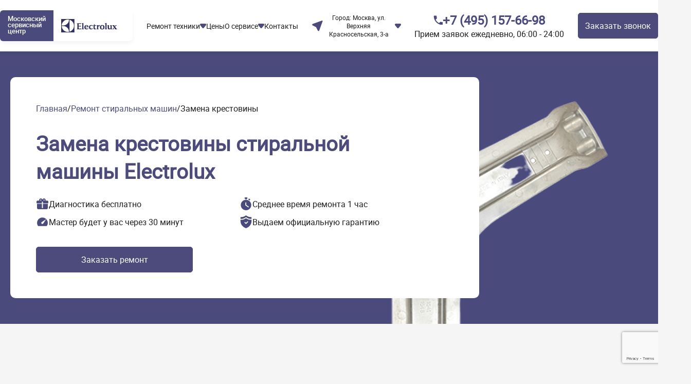

--- FILE ---
content_type: text/html; charset=UTF-8
request_url: https://elux-esupport.com/washer/krestovina/
body_size: 11007
content:
<!DOCTYPE html>
<html lang="ru-RU" itemscope itemtype="http://schema.org/WebPage" data-resource="288">
    
    <head itemscope itemtype="http://schema.org/WPHeader">

    <base href="https://elux-esupport.com/">
    <link rel="canonical" href="https://elux-esupport.com/washer/krestovina/">
    <meta name="robots" content="">
    <meta http-equiv="Content-Type" content="text/html; charset=utf-8">
    
    <title itemprop="headline">Замена крестовины стиральной машины Electrolux в Москве на дому</title>
    
            <meta name="description" content="🔥 Замена крестовины стиральной машины Electrolux в Москве 🔧 Выезд мастера на дом и диагностика – 0 рублей ✔️ Оригинальные запчасти, гарантия на предоставленные услуги 1 год ❗ Оперативное решение проблемы в день обращения ☎️ +7 (495) 157-66-98.">
        <meta itemprop="description" content="🔥 Замена крестовины стиральной машины Electrolux в Москве 🔧 Выезд мастера на дом и диагностика – 0 рублей ✔️ Оригинальные запчасти, гарантия на предоставленные услуги 1 год ❗ Оперативное решение проблемы в день обращения ☎️ +7 (495) 157-66-98.">
        
        
    <meta name="viewport" content="width=device-width, initial-scale=1.0">
    
    <meta property="og:title" content="Замена крестовины стиральной машины Electrolux в Москве на дому"> 
    <meta property="og:description" content="🔥 Замена крестовины стиральной машины Electrolux в Москве 🔧 Выезд мастера на дом и диагностика – 0 рублей ✔️ Оригинальные запчасти, гарантия на предоставленные услуги 1 год ❗ Оперативное решение проблемы в день обращения ☎️ +7 (495) 157-66-98.">
    <meta property="og:type" content="website"> 
    <meta property="og:url" content= "https://elux-esupport.com/"> 
    <meta property="og:locale" content="ru_RU"> 
    <meta property="og:site_name" content="Сервисный центр Electrolux в Москве">

    <meta name="yandex-verification" content="fe3eb522d08002c2">
    <meta name="google-site-verification" content="MlfQwmAHsmH8ZdogJ18n_yrKiW5URbzidgTXwTfuP6o">
    
    <link rel="preconnect" href="https://elux-esupport.com/">
    <link rel="dns-prefetch" href="https://elux-esupport.com/">

    <link rel="preload" href="/ui/fonts/Roboto-Bold.woff2" as="font" type="font/woff2" crossorigin>
    <link rel="preload" href="/ui/fonts/Roboto-Light.woff2" as="font" type="font/woff2" crossorigin>
    <link rel="preload" href="/ui/fonts/Roboto-Medium.woff2" as="font" type="font/woff2" crossorigin>
    <link rel="preload" href="/ui/fonts/Roboto-Regular.woff2" as="font" type="font/woff2" crossorigin>
    <link rel="preload" href="/ui/fonts/Roboto-Thin.woff2" as="font" type="font/woff2" crossorigin>

    <link rel="preload" href="/assets/components/modxminify/cache/styles-3-1765408940.min.css" as="style" onload="this.rel='stylesheet'">
    

    <link rel="preload" href="/webp/assets/template/img/firstscreen/bg-main.jpg.webp" as="image" fetchpriority="high">

    

<!-- Yandex.Metrika counter -->
<script>
   (function(m,e,t,r,i,k,a){m[i]=m[i]||function(){(m[i].a=m[i].a||[]).push(arguments)};
   m[i].l=1*new Date();k=e.createElement(t),a=e.getElementsByTagName(t)[0],k.async=1,k.src=r,a.parentNode.insertBefore(k,a)})
   (window, document, "script", "https://mc.yandex.ru/metrika/tag.js", "ym");

   ym(89115390, "init", {
        clickmap:true,
        trackLinks:true,
        accurateTrackBounce:true,
        webvisor:true
   });
</script>
<!-- /Yandex.Metrika counter -->

    
        
        
        
            <script type="application/ld+json">
        {
          "@context": "https://schema.org/", 
          "@type": "Product", 
          "name": "Замена крестовины стиральной машины Electrolux",
          "image": "https://elux-esupport.com/ui/images/details/details-img-19.png",
          "offers": {
            "@type": "Offer",
            "url": "https://elux-esupport.com/washer/krestovina/",
            "priceCurrency": "RUB",
            "price": "790"
          },
          "aggregateRating": {
            "@type": "AggregateRating",
            "ratingValue": "5",
            "ratingCount": "10"
          }
        }
        </script>
        
        
    
</head>
    <header class="header fixed">
    <div class="container container--header">

        <div class="header__logo-wrap">
            <a href="/" class="header__logo">
                <span class="logo__description">
                    <span>Московский</span>
                    <span>сервисный</span>
                    <span>центр</span>
                </span>
                <span class="logo__img">
                    <img width="109" height="23" class="ls-is-cached lazyloaded" src="/ui/media/el-logo-new.svg" data-src="/ui/media/el-logo-new.svg" alt="">
                </span>
            </a>
            <div class="topmenu__opener">
                <div></div>
                <div></div>
                <div></div>
            </div>
        </div>
        
        <nav class="header__nav">
            <ul class="nav">
                <li class="nav__item nav__item--dropdown">
                    Ремонт техники
                    <ul class="header-submenu__wrap">
                        <li><a href="/washer/"><span>Ремонт стиральных машин</span></a></li>
                        <li><a href="/refrigerator/"><span>Ремонт холодильников</span></a></li>
                        <li><a href="/cooktop/"><span>Ремонт варочных панелей</span></a></li>
                        <li><a href="/dishwasher/"><span>Ремонт посудомоечных машин</span></a></li>
                        <li><a href="/hoover/"><span>Ремонт пылесосов</span></a></li>
                        <li><a href="/stove/"><span>Ремонт электроплит</span></a></li>
                        <li><a href="/oven/"><span>Ремонт духовых шкафов</span></a></li>
                        <li><a href="/remont-induction-cookers/"><span>Ремонт индукционных плит</span></a></li>
                        <li><a href="/coffeemachine/"><span>Ремонт кофемашин</span></a></li>
                        <li><a href="/dryer/"><span>Ремонт сушильных машин</span></a></li>
                        <li><a href="/freezer/"><span>Ремонт морозильных<br> камер</span></a></li>
                        <li><a href="/appliances/"><span>Установка бытовой техники</span></a></li>
                        <li><a href="/tv/"><span>Ремонт телевизоров</span></a></li>
                        <li><a href="/vytyazhka/"><span>Ремонт вытяжки</span></a></li>
                        <li><a href="/remont-klimaticheskoj-texniki/"><span>Ремонт климатической техники Electrolux</span></a></li>
                        <li><a href="/water-heater/"><span>Ремонт водонагревателей</span></a></li>
                    </ul>                    
                </li>
                <li class="nav__item">
                    <a href="/info/price/">Цены</a>
                </li>
                <li class="nav__item nav__item--dropdown">
                    О сервисе
                    <ul class="header-submenu__wrap">
                        <li>
                            <a href="/vacancy/"><span>Вакансии</span></a>
                        </li>
                    </ul>                    
                </li>
                <li class="nav__item">
                    <a href="/info/contacts/">Контакты</a>
                </li>
            </ul>
        </nav>

        <div class="header__location">
            <div class="location">
                <p>Город: <a href="javascript:void(0)" class="btn-city">Москва, ул. Верхняя Красносельская, 3-а</a></p>
                <ul class="location__city">
                    <li><a href="https://spb.elux-esupport.com">Санкт-Петербург</a></li>
                    <li><a href="https://ekb.elux-esupport.com">Екатеринбург </a></li>
                    <li><a href="https://nn.elux-esupport.com">Нижний Новгород </a></li>
                    <li><a href="https://voronezh.elux-esupport.com">Воронеж </a></li>
                    <li><a href="https://chelyabinsk.elux-esupport.com">Челябинск </a></li>
                    <li><a href="https://rostov.elux-esupport.com">Ростов-на-Дону</a></li>
                    <li><a href="https://kazan.elux-esupport.com">Казань </a></li>
                    <li><a href="https://krasnodar.elux-esupport.com">Краснодар </a></li>
                    <li><a href="https://samara.elux-esupport.com">Самара </a></li>
                    <li><a href="https://saratov.elux-esupport.com">Саратов </a></li>
                    <li><a href="https://novosibirsk.elux-esupport.com">Новосибирск </a></li>
                    <li><a href="https://ufa.elux-esupport.com">Уфа </a></li>
                    <li><a href="https://volgograd.elux-esupport.com">Волгоград </a></li>
                </ul>
            </div>
        </div>

        <div class="header__info">
            <div class="phone">
                <a href="tel:+74951576698">+7 (495) 157-66-98</a>
            </div>
            <div class="schedule">
                <span class="schedule__text">Прием заявок ежедневно, 06:00 - 24:00</span>
            </div>
        </div>
 
        <div class="header__button">
            <button class="btn order-modal-form">
                Заказать звонок
            </button>
        </div>
        
    </div>

    <div class="topmenu__mobile">
        <div class="topmenu__mobile-inside">
        
            <ul class="topmenu__mobile-menu">
                <li class="is-header">Самое популярное</li>
                <li><a href="/refrigerator/">Ремонт холодильников</a></li>
                <li><a href="/washer/">Ремонт cтиральных машин</a></li>
                <li><a href="/dishwasher/">Ремонт посудомоечных машин</a></li>
                <li><a href="/oven/">Ремонт духовых шкафов</a></li>
                <li><a href="/cooktop/">Ремонт варочных панелей</a></li>
                <li><a href="/coffeemachine/">Ремонт кофемашин</a></li>
            </ul>
            
            <ul class="topmenu__mobile-menu">
                <li class="is-header">Сервисный центр</li>
                <li><a href="/info/price/">Цены</a></li>
                <li><a href="/info/about/">О сервисе</a></li>
                <li><a href="/vacancy/">Вакансии</a></li>
                <li><a href="/info/contacts/">Контакты</a></li>
            </ul>
            
            <div class="info flex ac">
                <span class="title">Горячая линия:</span>
                <a class="flex ac info-item is--phone" href="tel:+74951576698">+7 (495) 157-66-98</a>
            </div>
            <div class="info">
                <div class="title">
                    График работы:
                </div>
                <div class="info-item flex is--address">
                    <span class="info-item w-90">г. Москва, ул. Верхняя Красносельская, 3-а (с 09:00 до 21:00, без выходных)</span>
                </div>
            </div>
            <div class="info">
                <div class="title">
                    Приём заявок:
                </div>
                <div class="info-item flex ac is--time">06:00 – 24:00, ежедневно</div>
                <div class="info-item flex ac is--mail">info@elux-esupport.com</div>
            </div>

        </div>
    </div>
    
</header>

<script type="application/ld+json">
    {
        "@context": "https://schema.org",
        "@type": "SiteNavigationElement",
        "hasPart": [
            {
                "@type": "SiteNavigationElement",
                "name": "Ремонт техники",
                "hasPart": [
                    {
                        "@type": "SiteNavigationElement",
                        "name": "Ремонт стиральных машин",
                        "url": "https://elux-esupport.com/washer/"
                    },
                    {
                        "@type": "SiteNavigationElement",
                        "name": "Ремонт холодильников",
                        "url": "https://elux-esupport.com/refrigerator/"
                    },
                    {
                        "@type": "SiteNavigationElement",
                        "name": "Ремонт варочных панелей",
                        "url": "https://elux-esupport.com/cooktop/"
                    },
                    {
                        "@type": "SiteNavigationElement",
                        "name": "Ремонт посудомоечных машин",
                        "url": "https://elux-esupport.com/dishwasher/"
                    },
                    {
                        "@type": "SiteNavigationElement",
                        "name": "Ремонт пылесосов",
                        "url": "https://elux-esupport.com/hoover/"
                    },
                    {
                        "@type": "SiteNavigationElement",
                        "name": "Ремонт электроплит",
                        "url": "https://elux-esupport.com/stove/"
                    },
                    {
                        "@type": "SiteNavigationElement",
                        "name": "Ремонт духовых шкафов",
                        "url": "https://elux-esupport.com/oven/"
                    },
                    {
                        "@type": "SiteNavigationElement",
                        "name": "Ремонт индукционных плит",
                        "url": "https://elux-esupport.com/remont-induction-cookers/"
                    },
                    {
                        "@type": "SiteNavigationElement",
                        "name": "Ремонт кофемашин",
                        "url": "https://elux-esupport.com/coffeemachine/"
                    },
                    {
                        "@type": "SiteNavigationElement",
                        "name": "Ремонт сушильных машин",
                        "url": "https://elux-esupport.com/dryer/"
                    },
                    {
                        "@type": "SiteNavigationElement",
                        "name": "Ремонт морозильных камер",
                        "url": "https://elux-esupport.com/freezer/"
                    },
                    {
                        "@type": "SiteNavigationElement",
                        "name": "Установка бытовой техники",
                        "url": "https://elux-esupport.com/appliances/"
                    },
                    {
                        "@type": "SiteNavigationElement",
                        "name": "Ремонт телевизоров",
                        "url": "https://elux-esupport.com/tv/"
                    },
                    {
                        "@type": "SiteNavigationElement",
                        "name": "Ремонт вытяжек",
                        "url": "https://elux-esupport.com/vytyazhka/"
                    },
                    {
                        "@type": "SiteNavigationElement",
                        "name": "Ремонт климатической техники Elextrolux",
                        "url": "https://elux-esupport.com/remont-klimaticheskoj-texniki/"
                    },
                    {
                        "@type": "SiteNavigationElement",
                        "name": "Ремонт водонагревателей",
                        "url": "https://elux-esupport.com/water-heater/"
                    }
                ]
            },
            {
                "@type": "SiteNavigationElement",
                "name": "Цены",
                "url": "https://elux-esupport.com/info/price/"
            },
            {
                "@type": "SiteNavigationElement",
                "name": "О сервисе",
                "hasPart": [
                    {
                        "@type": "SiteNavigationElement",
                        "name": "Вакансии",
                        "url": "https://elux-esupport.com/vacancy/"
                    }
                ]
            },
            {
                "@type": "SiteNavigationElement",
                "name": "Контакты",
                "url": "https://elux-esupport.com/info/contacts/"
            }
        ]
    }
</script>




    <section class="hero hero-page" >
    <div class="container container--hero">
        
        <div class="hero__content bg--white">

                
                                    
                      <div class="fault_breadcrumbs hidden-xs">
                        <ul class="breadcrumb"><li><a title="Главная" href="/"><span>Главная</span></a></li><li><span class="separator">/</span></li><li><a title="Ремонт стиральных машин" href="washer/"><span>Ремонт стиральных машин</span></a></li><li><span class="separator">/</span></li><li><span>Замена крестовины</span></li></ul>                        
                        <script type="application/ld+json">
                            {
                              "@context": "http://schema.org",
                              "@type": "BreadcrumbList",
                              "itemListElement": [ {
                              "@type": "ListItem",
                              "position": 1,
                              "name": "☑️ Главная",
                              "item": "https://elux-esupport.com/"
                            },{
                              "@type": "ListItem",
                              "position": 2,
                              "name": "☑️ Ремонт стиральных машин",
                              "item": "https://elux-esupport.com/washer/"
                            },{
                              "@type": "ListItem",
                              "position": 3,
                              "name": "☑️ Замена крестовины"
                            } ]
                            }
                            </script>                      </div>
                
                
            <h1 class="hero__title">Замена крестовины стиральной машины Electrolux</h1>
            

            
                <div class="hero__info wrapper">
                        <span class="col-2">
                            <img src="/assets/template/img/icons/icon-06.svg" alt="icon-05">
                            Диагностика бесплатно
                        </span>
                        <span class="col-2">
                            <img src="/assets/template/img/icons/icon-02.svg" alt="icon-02">
                            Среднее время ремонта 1 час
                        </span>
                        <span class="col-2">
                            <img src="/assets/template/img/icons/icon-05.svg" alt="icon-06">
                            Мастер будет у вас через 30 минут
                        </span>
                        <span class="col-2">
                            <img src="/assets/template/img/icons/icon-03.svg" alt="icon-03">
                            Выдаем официальную гарантию
                        </span>
                    </div>
            

            
                <div class="hero__btn-wrap">
                    <button class="btn order-modal-form">Заказать ремонт</button>
                </div>            
            
        </div>
        
        


    </div>
    
    <img class="hero__img" src="ui/images/details/details-img-19.png" alt="Замена крестовины стиральной машины Electrolux">
    

</section>


        
        <section class="section-contacts-page pt-100">
            <div class="container">
                
                <div class="section-info">
                    <div class="section-title">
                        Мастер выезжает к Вам на дом для замены крестовины стиральной машины Electrolux.
                    </div>
                    <div class="section-text">
                        <p>
                            
                                Все необходимые запчасти и набор инструментов всегда при нем. В результате вы получаете полностью работающее устройство вместе с фирменной гарантией от нашего сервисного центра.                            
                            
                        </p>
                    </div>
                </div>
                
                <div class="promo__info wrapper">
                    <div class="promo__advantage-item col-2">
                        <span class="circle-icon"><img src="/assets/template/img/icons/icon-hand.svg" alt="icon-mark"></span>
                        <div class="info">
                            <div class="title">Обращение в наш сервис не обязывает вас делать ремонт</div>
                            <p>Приступаем к работе только после утверждения стоимости с Вами</p>                    
                        </div>
                    </div>
                    <div class="promo__advantage-item col-2">
                        <span class="circle-icon"><img src="/assets/template/img/icons/icon-doc.svg" alt="icon-mark"></span>
                        <div class="info">
                            <div class="title">Без скрытых услуг</div>
                            <p>Мы предлагаем прозрачный цены на услуги и не берем денег за вызов мастера и диагностику</p>                    
                        </div>
                    </div>
                </div>
                
            </div>
        </section>
     
        <section class="form">
    <div class="container">
        
        <div class="form__order form__order-trouble">
            
            <div class="form__order-col">
                <div class="form__order-text">
                    <div class="title">Не нашли своей проблемы или желаемой услуги?</div>
                </div>                 
            </div>
            
            <img src="assets/template/img/form/form-trouble-washer.png" alt="form-img">
            
            <div class="form__row wrapper">
                <div class="item col-2">
                    <span>Позвоните по телефону:</span>
                    <a href="tel:74951576698">+7 (495) 157-66-98</a>
                </div>
                <div class="item col-2">
                    <span>Или</span>
                    <button class="btn-white order-modal-form">Оставьте заявку</button>
                </div>
            </div>
            
        </div>
        
    </div>
</section>

        
            <section>
                <div class="container">
                    <div class="section-info">
                        <div class="section-title">
                            <h2>Как работает наш сервисный центр Электролюкс</h2>
                        </div>
                        <div class="section-text">
                        <p>Оперативный выезд мастера сервисного центра за 30 минут в любой район столицы, а также Химки, Люберцы, Королев, Мытищи и другие населенные пункты Подмосковья.</p>
                        </div>
                    </div>
                    <div class="content-column wrapper">
                        <div class="item col-4">
                            <div class="count">01</div>
                            Если вам потребовался ремонт стиральной машины Electrolux, звоните по указанным телефонам или заполняете форму
                            обратной связи на сайте, кратко описываете проблему. Заявки принимаем в любой день с 6-00 до 00-00, выезд
                            мастера сервисного центра с 9-00.
                        </div>
                        <div class="item col-4">
                            <div class="count">02</div>
                        Мастер сервисного центра Electrolux перезванивает, уточняет технические моменты, модель стиральной машины,
                            договаривается о времени визита. Он привезет с собой необходимые инструменты, оборудование и запчасти на замену.
                            Срочный выезд мастера по Москве – от 30 минут.
                        </div>
                        <div class="item col-4">
                            <div class="count">03</div>
                            По приезду сервис-инженер проводит диагностику, определяет точную причину поломки стиральной машины и стоимость
                            ремонтных работ, согласовывает дальнейший план действий. По окончанию работ он даст рекомендации по уходу за
                            техникой.
                        </div>
                        <div class="item col-4" style="background-image: url(assets/template/img/content/washer-cont-list.jpg);"></div>
                    </div>
                    <a href="#" class="btn order-modal-form mt-20">Вызвать мастера</a>                
                </div>
            </section>       
        

        <section class="section-tabs">
                

<div class="wrapper__advantages_block">
    <div class="container">
        <div class="row">
            <div class="advantages__block">
                
                <div class="advantages__block__header wrapper">
                    <div class="advantages__title-list col-2">
                        <div class="title active_title">Сроки</div>
                        <div class="title">Запчасти</div>
                        <div class="title">Гарантия</div>
                        <div class="title">Выезд мастера</div>
                        <div class="title">Диагностика</div>
                    </div>
                    <ul class="advantages__list col-2">
                        <li class="li"><a class="advantages__list_item active_tab" id="tab1" href="#">Сроки</a></li>
                        <li class="li"><a class="advantages__list_item" id="tab2" href="#">Запчасти</a></li>
                        <li class="li"><a class="advantages__list_item" id="tab3" href="#">Гарантия</a></li>
                        <li class="li"><a class="advantages__list_item" id="tab4" href="#">Выезд мастера</a></li>
                        <li class="li"><a class="advantages__list_item" id="tab5" href="#">Диагностика</a></li>
                    </ul>                            
                </div>


                <div class="advantage-block__wrap wrapper">
                    <div class="advantage-block__img col-2">
                        <img class="img active_tab" src="/webp/assets/template/img/tabs/tab-washer-img-01.jpg.webp" alt="">
<img class="img" src="/webp/assets/template/img/tabs/tab-washer-img-02.jpg.webp" alt="">
<img class="img" src="/webp/assets/template/img/tabs/tab-washer-img-03.jpg.webp" alt="">
<img class="img" src="/webp/assets/template/img/tabs/tab-washer-img-04.jpg.webp" alt="">
<img class="img" src="/webp/assets/template/img/tabs/tab-washer-img-05.jpg.webp" alt="">
                    </div>
                    
                    <div class="dvantage-block__content col-2">
                        <div class="advantage__content active_content" id="con_tab1">
                          
                          <div class="advantage__content__text col-lg-25 col-sm-50">
                            <div class="advantage__text_description ">
                              <div class="times__description departure col-lg-24 col-sm-24">
                                <div>Выезд специалиста на дом за <span>30 минут</span></div>
                              </div>
                              <div class="times__description work col-lg-24 col-sm-24 col-sm-offset-1">
                                <div>Работаем 7 дней в неделю</div>
                              </div>
                              <div class="times__description diagnostics col-lg-24 col-sm-24">
                                <div>Оперативная диагностика</div>
                                <div>от <span>30 минут</span></div>
                              </div>
                              <div class="times__description delivery col-lg-24 col-sm-24 col-sm-offset-1">
                                <div>Ремонт техники за </div>
                                <div><span>1 час</span></div>
                               
                              </div>
                            </div>
                            <div class="advantage__text_footer">
                              <div class="advantage__footer_description">
                                Выбирая официальный сервисный центр Electrolux для ремонта, вы экономите время и силы. Мы понимаем, как ценно ваше время, поэтому прилагаем все усилия, чтобы сделать все быстро.
                              </div>
                            </div>
                          </div>
                                                  </div>
        
                        <div class="advantage__content" id="con_tab2">
                          
                            <div class="advantage__content__text col-lg-25 col-sm-50">
                                <div class="advantage__text_description">
                                  На нашем складе имеется обширный выбор оригинальных запасных частей для большинства наиболее широко используемых моделей.
                                </div>
                                <div class="advantage__text_footer">
                                  <div class="advantage__footer_title">Подлинные запасные части</div>
                                  <div class="advantage__footer_description">
                                                                          Как правило при ремонте Замена крестовины Электролюкс мы используем оригинальные компоненты, однако, по желанию клиента, мы можем установить неоригинальную деталь.
                                                                      </div>
                                </div>
                            </div>
                                                  </div>
        
                        <div class="advantage__content" id="con_tab3">
                          
                          <div class="advantage__content__text col-lg-25 col-sm-50">
                            <div class="advantage__text_description">
                              Наша официальная гарантия действует в течение 12 месяцев с момента оказания услуг. Мы быстро устраним любые проблемы. Это совершенно бесплатно. 
                            </div>
                                                        <div class="advantage__text_footer">
                              <div class="advantage__footer_title">Супер условия</div>
                              <div class="advantage__footer_description">
                                На любые запчасти и ремонтные работы действуют супервыгодные условия.
                              </div>
                            </div>
                                                      </div>
                                                  </div>
        
                        <div class="advantage__content" id="con_tab4">
                          
                          <div class="advantage__content__text col-lg-25 col-sm-50">
                            <div class="advantage__text_description">
                              Специалист будет у вас на пороге менее чем через полчаса. Мы стараемся, чтобы мастер был из вашего района. 
                            </div>
                            <div class="advantage__text_footer">
                              <div class="advantage__footer_title">Бесплатно</div>
                              <div class="advantage__footer_description">
                                Это бесплатно — никаких расходов на проезд специалиста. Это бесплатная услуга.
                              </div>
                            </div>
                          </div>
                                                  </div>
        
                        <div class="advantage__content" id="con_tab5">
                          
                          <div class="advantage__content__text col-lg-25 col-sm-50">
                            <div class="advantage__text_description">
                              Для того чтобы определить точную причину проблемы, необходима диагностика. После проведения диагностики можно узнать время и стоимость услуг. 
                            </div>
                            <div class="advantage__text_footer">
                              <div class="advantage__footer_title">Диагностика — бесплатно</div>
                              <div class="advantage__footer_description">
                               В сервисном центре все методы диагностики проводятся бесплатно.
                              </div>
                            </div>
                          </div>
                                                  </div>                               
                    </div>
                    
                </div>



            </div>
        </div>
    </div>
</div>

        </section>

        
            <section class="wrapper__seo-text">
                <div class="container">
                    <p>Одним из элементов стиральной машины является крестовина, которая выполняет функцию соединения бака и барабана. В подвижной части этого элемента размещается подшипниковый узел. Так как при стирке значительная часть нагрузки приходится именно на крестовину, она часто выходит из строя. Если не провести своевременный ремонт, это приводит к поломкам подшипников, ТЭНа, барабана и даже корпуса машинки.</p>
<h2>Когда требуется замена крестовины</h2>
<p>Если в процессе работы машины вы слышите нехарактерные звуки, скрипы – возможно, вышла из строя именно крестообразная деталь. Диагностировать проблему самостоятельно не всегда возможно, так как признаки поломки крестовины характерны и для других неисправностей. Частыми причинами поломки являются:</p>
<ul>
<li>неисправность подшипников, которые со временем изнашиваются, стираются, покрываются известковым налетом и негативно влияют на функционирование вала;</li>
<li>чрезмерная жесткость воды, неправильно подобранные моющие средства, элементы которых оказывают разрушительное воздействие на мягкие и легкие металлы, из которых изготавливается крестовина;</li>
<li>ошибки предыдущего ремонта, при котором деталь установлена неправильно.</li>
</ul>
<p>Чтобы точно определить проблему, обратитесь к профессиональным мастерам нашего сервисного центра. Регулярное повышение квалификации, опыт работы с машинами разных моделей, наличие необходимых инструментов и оборудования позволят быстро найти причину неисправности и устранить ее.</p>
<h2>Предложение сервисного центра Электролюкс</h2>
<p>Чтобы выявить причину поломки крестовины, мастер проведет бесплатную диагностику, после чего озвучит особенности, сроки и стоимость работ, которая зависит от сложности поломки и требуемых запчастей. Процесс замены происходит так:</p>
<ul>
<li>детали машины демонтируются, чтобы мастер получил доступ к ее внутренней части;</li>
<li>элемент снимается;</li>
<li>заменяются подшипники и сальник;</li>
<li>устанавливается новая деталь;</li>
<li>сборка в обратном порядке;</li>
<li>проведение тестового запуска.</li>
</ul>
<p>Оформить заявку можно по телефону или с помощью формы на сайте. Мы используем оригинальные детали и комплектующие, проводим бесплатную диагностику, которая не обязывает к дальнейшему ремонту. По завершении ремонта вы получаете расширенную гарантию сроком на 1 год.</p>

                </div>
            </section>
        

        <section class="form">
    <div class="container">
        
        <div class="form__order">
            
            <div class="form__order-col">
                <div class="form__order-text">
                    
                        <div class="title">Получить скидку 15%</div>
                        <div class="text">на ремонт техники Electrolux</div>                    
                    
                </div>
                <div class="form__order-form">
                    <form class="request-form" action="/contact/order.php" method="post">
                        <input type="hidden" name="csrfmiddlewaretoken" value="A1NVuRULTMlJQsIcXqm52ZFurMtFoRbMpMjGcpqZpyMs4232gd2mSIa5zW9xGH3s">
                        <input type="text" name="name" placeholder="Ваше имя">
                        <input type="text" name="phone" placeholder="+7(___) ___-__-__" maxlength="17" required="" id="id_phone_promo">
                        <button type="submit" class="btn">Забрать скидку</button>
                    </form>
                </div>                    
            </div>
            
            <img class="lazyload" data-src="assets/template/img/form/form-discount-washer.png" alt="form-img">
            
        </div>
        
    </div>
</section>


    <section class="section-map">
    <div class="container">
        
        <div class="section-info">
            <div class="section-title">
                Где мы находимся
            </div>
            <div class="section-text">
                <p>Выезжаем по всей Москве и Московской области, быстро реагируем на заявки и приезжаем точно в срок.</p>
            </div>
        </div>
        
        <div class="map__container">
            <div class="form__order-map "> 
                <div class="form__order-text">
                    <div class="title">Хотите вызвать мастера?</div>
                    <div class="text">Просто оставьте заявку — мы приедем в удобное для вас время.</div>
                </div>
                
                    <div class="form__order-form">
                        <form class="request-form" action="/contact/order.php" method="post">
                            <input type="hidden" name="csrfmiddlewaretoken" value="A1NVuRULTMlJQsIcXqm52ZFurMtFoRbMpMjGcpqZpyMs4232gd2mSIa5zW9xGH3s">
                            <input type="text" name="name" placeholder="Ваше имя">
                            <input type="text" name="phone" placeholder="+7(___) ___-__-__" maxlength="17" required="" id="id_phone_promo">
                            <button type="submit" class="btn">Забрать скидку</button>
                        </form>
                    </div>                
                
            </div>
        </div>
        
    </div>
</section>
    <footer>
    <div class="container container--footer">
        
        <div class="footer__top">
            <div class="footer-logo__wrap">
                <a href="/" class="header__logo">
                    <span class="logo__description">
                        <span>Московский</span>
                        <span>сервисный</span>
                        <span>центр</span>
                    </span>
                    <span class="logo__img">
                        <img width="109" height="23" class="ls-is-cached lazyloaded" src="/webp/ui/media/el-logo.png.webp" data-src="/webp/ui/media/el-logo.png.webp" alt="">
                    </span>
                </a>
            </div>
            
            <div class="footer__top-nav">
                <ul>
                    <li><a href="">Ремонт техники</a></li>
                    <li><a href="">Цены</a></li>
                    <li><a href="">О сервисе</a></li>
                    <li><a href="">Контакты</a></li>
                </ul>
            </div>
            
            <div class="footer__phone">
                <span>Горячая линия:</span> <a class="phone is--phone" href="tel:+74951576698">+7 (495) 157-66-98</a>
            </div>
            
            <div class="footer__button">
                <button class="btn order-modal-form">
                    Заказать звонок
                </button>
            </div>
        </div>
        
        <div class="footer__bottom">
            
            <div class="footer__left">
                <div class="footer__column--title">
                    Самое популярное
                </div>
                <div class="footer__column-nav">
                    <ul>
                        <li><a href="/refrigerator/">Ремонт холодильников</a></li>
                        <li><a href="/washer/">Ремонт cтиральных машин</a></li>
                        <li><a href="/dishwasher/">Ремонт посудомоечных машин</a></li>
                        <li><a href="/oven/">Ремонт духовых шкафов</a></li>
                        <li><a href="/cooktop/">Ремонт варочных панелей</a></li>
                        <li><a href="/coffeemachine/">Ремонт кофемашин</a></li>
                    </ul>
                </div>
            </div>
            
            <div class="footer__center">
                <div class="footer__center-wrap">
                    
                    <div class="footer__center--nav">
                        <div class="footer__column--title">
                            Сервисный центр
                        </div>
                        <div class="footer__column-nav">
                            <ul>
                                <li><a href="info/about/">О компании</a></li>
                                <li><a href="vacancy/">Вакансии</a></li>
                                <li><a href="info/guarantee/">Фирменная гарантия</a></li>
                                <li><a href="info/contacts/">Контакты</a></li>
                            </ul>
                        </div>
                    </div>

                    <div class="footer__center--schedule">
                        <div class="footer__column--title">
                            График работы:
                        </div>
                        <div class="footer__info is--address">
                            <span>г. Москва, ул. Верхняя Красносельская, 3-а (с 09:00 до 21:00, без выходных)</span>
                        </div>
                    </div>
                    
                    <div class="footer__center--info">
                        <div class="footer__column--title">
                            Приём заявок:
                        </div>
                        <div class="footer__info is--time">06:00 – 24:00, ежедневно</div>
                        <div class="footer__info is--mail">info@elux-esupport.com</div>
                    </div>
                    
                    <div class="footer__center--pay">
                        <div class="footer__column--title">
                            Принимаем к оплате:
                        </div>
                        <div class="pay-logo">
                            <img src="/webp/assets/template/img/img-pay-01.png.webp" alt="pay-01" width="67px" height="40px">
                            <img src="/webp/assets/template/img/img-pay-02.png.webp" alt="pay-02" width="67px" height="40px">
                            <img src="/webp/assets/template/img/img-pay-03.png.webp" alt="pay-03" width="67px" height="40px">
                            <img src="/webp/assets/template/img/img-pay-04.png.webp" alt="pay-04" width="67px" height="40px">
                            <img src="/webp/assets/template/img/img-pay-05.png.webp" alt="pay-05" width="140px" height="40px">
                        </div>
                    </div>
                    
                </div>

                <div class="footer__center--row">
                    <p><a href="policy/">Политика конфиденциальности и обработки персональных данных</a></p>
                    <p>Не являемся официальным представителем компании АВ Electrolux</p>
                    <p>© 2025 Московский сервисный центр Electrolux</p>
                </div>
            </div>

        </div>

    </div>
</footer>


    

<script src="/assets/template/libs/jquery-3.7.1.min.js"></script>
    <script src="/assets/template/js/configurator.js"></script>
    <script src="/assets/template/libs/imask.js" async></script>

<script src="/assets/template/libs/jquery.bpopup.min.js"></script>
<script src="/assets/template/libs/lazysizes.min.js"></script>
<script src="/assets/template/libs/fancybox/fancybox.umd.js" async></script>


<script src="/assets/template/libs/swiper/swiper.min.js" defer></script>
<script src="/assets/template/js/initSwiper.js"></script>

<script src="/assets/template/js/scripts.js"></script>


<noscript><div><img src="https://mc.yandex.ru/watch/89115390" style="position:absolute; left:-9999px;" alt=""></div></noscript>

    <script src="https://www.google.com/recaptcha/api.js?render=6LcPAa0pAAAAAIU4fbc-qQmqTXADABkBzFIFzQo_"></script>
    <script>
        if (typeof grecaptcha !== 'undefined') {
        grecaptcha.ready(function () {
            grecaptcha.execute('6LcPAa0pAAAAAIU4fbc-qQmqTXADABkBzFIFzQo_', { action: "action" }).then(function (token) {
                document.querySelectorAll('form').forEach(function (el) {
                    var hiddenInput = document.createElement('input');
                    hiddenInput.type = 'hidden';
                    hiddenInput.name = 'token';
                    hiddenInput.value = token;
                    el.appendChild(hiddenInput);
                })
            });
        });
    }
    </script>
    <div class="wrapper__form_window" id="order-form">
    <div class="form__window">
        
        <span class="button b-close">
            <svg width="26" height="26" viewBox="0 0 26 26" fill="none" xmlns="http://www.w3.org/2000/svg">
                <path d="M24.75 24.7501L0.75 0.750121" stroke="#BDBDBD" stroke-width="1.5" stroke-linecap="round" stroke-linejoin="round"/>
                <path d="M24.75 0.749999L0.75 24.75" stroke="#BDBDBD" stroke-width="1.5" stroke-linecap="round" stroke-linejoin="round"/>
            </svg>
        </span>
        
        <div class="form-window" id="content">
            
            <div class="form-window__text">
                <div class="title">Вызов мастера</div>
                <div class="text">Оставьте заявку, и сотрудник сервисного центра перезвонит вам в течение 5 минут</div>
            </div>
            
            <form class="request-form" action="/contact/order.php" method="post">
                <input type="hidden" name="csrfmiddlewaretoken" value="A1NVuRULTMlJQsIcXqm52ZFurMtFoRbMpMjGcpqZpyMs4232gd2mSIa5zW9xGH3s">
                <div class="form-input__wrap">
                    <input class="form-input" type="text" name="name" placeholder="Ваше имя">
                    <div class="window-input__form">
                        <input type="text" name="phone" placeholder="Телефон" maxlength="17" required id="id_phone">
                    </div>
                </div>
                <input class="form-submit" type="submit" value="Перезвоните мне">
                <p class="request-form-hint">Нажимая кнопку, вы даете согласие на обработку своих <a href="/policy/" target="_blank">персональных данных</a>.</p>
            </form>
            
        </div>
        
    </div>
</div>

</html>

--- FILE ---
content_type: text/html; charset=utf-8
request_url: https://www.google.com/recaptcha/api2/anchor?ar=1&k=6LcPAa0pAAAAAIU4fbc-qQmqTXADABkBzFIFzQo_&co=aHR0cHM6Ly9lbHV4LWVzdXBwb3J0LmNvbTo0NDM.&hl=en&v=PoyoqOPhxBO7pBk68S4YbpHZ&size=invisible&anchor-ms=20000&execute-ms=30000&cb=89ztdu7rmbuu
body_size: 48703
content:
<!DOCTYPE HTML><html dir="ltr" lang="en"><head><meta http-equiv="Content-Type" content="text/html; charset=UTF-8">
<meta http-equiv="X-UA-Compatible" content="IE=edge">
<title>reCAPTCHA</title>
<style type="text/css">
/* cyrillic-ext */
@font-face {
  font-family: 'Roboto';
  font-style: normal;
  font-weight: 400;
  font-stretch: 100%;
  src: url(//fonts.gstatic.com/s/roboto/v48/KFO7CnqEu92Fr1ME7kSn66aGLdTylUAMa3GUBHMdazTgWw.woff2) format('woff2');
  unicode-range: U+0460-052F, U+1C80-1C8A, U+20B4, U+2DE0-2DFF, U+A640-A69F, U+FE2E-FE2F;
}
/* cyrillic */
@font-face {
  font-family: 'Roboto';
  font-style: normal;
  font-weight: 400;
  font-stretch: 100%;
  src: url(//fonts.gstatic.com/s/roboto/v48/KFO7CnqEu92Fr1ME7kSn66aGLdTylUAMa3iUBHMdazTgWw.woff2) format('woff2');
  unicode-range: U+0301, U+0400-045F, U+0490-0491, U+04B0-04B1, U+2116;
}
/* greek-ext */
@font-face {
  font-family: 'Roboto';
  font-style: normal;
  font-weight: 400;
  font-stretch: 100%;
  src: url(//fonts.gstatic.com/s/roboto/v48/KFO7CnqEu92Fr1ME7kSn66aGLdTylUAMa3CUBHMdazTgWw.woff2) format('woff2');
  unicode-range: U+1F00-1FFF;
}
/* greek */
@font-face {
  font-family: 'Roboto';
  font-style: normal;
  font-weight: 400;
  font-stretch: 100%;
  src: url(//fonts.gstatic.com/s/roboto/v48/KFO7CnqEu92Fr1ME7kSn66aGLdTylUAMa3-UBHMdazTgWw.woff2) format('woff2');
  unicode-range: U+0370-0377, U+037A-037F, U+0384-038A, U+038C, U+038E-03A1, U+03A3-03FF;
}
/* math */
@font-face {
  font-family: 'Roboto';
  font-style: normal;
  font-weight: 400;
  font-stretch: 100%;
  src: url(//fonts.gstatic.com/s/roboto/v48/KFO7CnqEu92Fr1ME7kSn66aGLdTylUAMawCUBHMdazTgWw.woff2) format('woff2');
  unicode-range: U+0302-0303, U+0305, U+0307-0308, U+0310, U+0312, U+0315, U+031A, U+0326-0327, U+032C, U+032F-0330, U+0332-0333, U+0338, U+033A, U+0346, U+034D, U+0391-03A1, U+03A3-03A9, U+03B1-03C9, U+03D1, U+03D5-03D6, U+03F0-03F1, U+03F4-03F5, U+2016-2017, U+2034-2038, U+203C, U+2040, U+2043, U+2047, U+2050, U+2057, U+205F, U+2070-2071, U+2074-208E, U+2090-209C, U+20D0-20DC, U+20E1, U+20E5-20EF, U+2100-2112, U+2114-2115, U+2117-2121, U+2123-214F, U+2190, U+2192, U+2194-21AE, U+21B0-21E5, U+21F1-21F2, U+21F4-2211, U+2213-2214, U+2216-22FF, U+2308-230B, U+2310, U+2319, U+231C-2321, U+2336-237A, U+237C, U+2395, U+239B-23B7, U+23D0, U+23DC-23E1, U+2474-2475, U+25AF, U+25B3, U+25B7, U+25BD, U+25C1, U+25CA, U+25CC, U+25FB, U+266D-266F, U+27C0-27FF, U+2900-2AFF, U+2B0E-2B11, U+2B30-2B4C, U+2BFE, U+3030, U+FF5B, U+FF5D, U+1D400-1D7FF, U+1EE00-1EEFF;
}
/* symbols */
@font-face {
  font-family: 'Roboto';
  font-style: normal;
  font-weight: 400;
  font-stretch: 100%;
  src: url(//fonts.gstatic.com/s/roboto/v48/KFO7CnqEu92Fr1ME7kSn66aGLdTylUAMaxKUBHMdazTgWw.woff2) format('woff2');
  unicode-range: U+0001-000C, U+000E-001F, U+007F-009F, U+20DD-20E0, U+20E2-20E4, U+2150-218F, U+2190, U+2192, U+2194-2199, U+21AF, U+21E6-21F0, U+21F3, U+2218-2219, U+2299, U+22C4-22C6, U+2300-243F, U+2440-244A, U+2460-24FF, U+25A0-27BF, U+2800-28FF, U+2921-2922, U+2981, U+29BF, U+29EB, U+2B00-2BFF, U+4DC0-4DFF, U+FFF9-FFFB, U+10140-1018E, U+10190-1019C, U+101A0, U+101D0-101FD, U+102E0-102FB, U+10E60-10E7E, U+1D2C0-1D2D3, U+1D2E0-1D37F, U+1F000-1F0FF, U+1F100-1F1AD, U+1F1E6-1F1FF, U+1F30D-1F30F, U+1F315, U+1F31C, U+1F31E, U+1F320-1F32C, U+1F336, U+1F378, U+1F37D, U+1F382, U+1F393-1F39F, U+1F3A7-1F3A8, U+1F3AC-1F3AF, U+1F3C2, U+1F3C4-1F3C6, U+1F3CA-1F3CE, U+1F3D4-1F3E0, U+1F3ED, U+1F3F1-1F3F3, U+1F3F5-1F3F7, U+1F408, U+1F415, U+1F41F, U+1F426, U+1F43F, U+1F441-1F442, U+1F444, U+1F446-1F449, U+1F44C-1F44E, U+1F453, U+1F46A, U+1F47D, U+1F4A3, U+1F4B0, U+1F4B3, U+1F4B9, U+1F4BB, U+1F4BF, U+1F4C8-1F4CB, U+1F4D6, U+1F4DA, U+1F4DF, U+1F4E3-1F4E6, U+1F4EA-1F4ED, U+1F4F7, U+1F4F9-1F4FB, U+1F4FD-1F4FE, U+1F503, U+1F507-1F50B, U+1F50D, U+1F512-1F513, U+1F53E-1F54A, U+1F54F-1F5FA, U+1F610, U+1F650-1F67F, U+1F687, U+1F68D, U+1F691, U+1F694, U+1F698, U+1F6AD, U+1F6B2, U+1F6B9-1F6BA, U+1F6BC, U+1F6C6-1F6CF, U+1F6D3-1F6D7, U+1F6E0-1F6EA, U+1F6F0-1F6F3, U+1F6F7-1F6FC, U+1F700-1F7FF, U+1F800-1F80B, U+1F810-1F847, U+1F850-1F859, U+1F860-1F887, U+1F890-1F8AD, U+1F8B0-1F8BB, U+1F8C0-1F8C1, U+1F900-1F90B, U+1F93B, U+1F946, U+1F984, U+1F996, U+1F9E9, U+1FA00-1FA6F, U+1FA70-1FA7C, U+1FA80-1FA89, U+1FA8F-1FAC6, U+1FACE-1FADC, U+1FADF-1FAE9, U+1FAF0-1FAF8, U+1FB00-1FBFF;
}
/* vietnamese */
@font-face {
  font-family: 'Roboto';
  font-style: normal;
  font-weight: 400;
  font-stretch: 100%;
  src: url(//fonts.gstatic.com/s/roboto/v48/KFO7CnqEu92Fr1ME7kSn66aGLdTylUAMa3OUBHMdazTgWw.woff2) format('woff2');
  unicode-range: U+0102-0103, U+0110-0111, U+0128-0129, U+0168-0169, U+01A0-01A1, U+01AF-01B0, U+0300-0301, U+0303-0304, U+0308-0309, U+0323, U+0329, U+1EA0-1EF9, U+20AB;
}
/* latin-ext */
@font-face {
  font-family: 'Roboto';
  font-style: normal;
  font-weight: 400;
  font-stretch: 100%;
  src: url(//fonts.gstatic.com/s/roboto/v48/KFO7CnqEu92Fr1ME7kSn66aGLdTylUAMa3KUBHMdazTgWw.woff2) format('woff2');
  unicode-range: U+0100-02BA, U+02BD-02C5, U+02C7-02CC, U+02CE-02D7, U+02DD-02FF, U+0304, U+0308, U+0329, U+1D00-1DBF, U+1E00-1E9F, U+1EF2-1EFF, U+2020, U+20A0-20AB, U+20AD-20C0, U+2113, U+2C60-2C7F, U+A720-A7FF;
}
/* latin */
@font-face {
  font-family: 'Roboto';
  font-style: normal;
  font-weight: 400;
  font-stretch: 100%;
  src: url(//fonts.gstatic.com/s/roboto/v48/KFO7CnqEu92Fr1ME7kSn66aGLdTylUAMa3yUBHMdazQ.woff2) format('woff2');
  unicode-range: U+0000-00FF, U+0131, U+0152-0153, U+02BB-02BC, U+02C6, U+02DA, U+02DC, U+0304, U+0308, U+0329, U+2000-206F, U+20AC, U+2122, U+2191, U+2193, U+2212, U+2215, U+FEFF, U+FFFD;
}
/* cyrillic-ext */
@font-face {
  font-family: 'Roboto';
  font-style: normal;
  font-weight: 500;
  font-stretch: 100%;
  src: url(//fonts.gstatic.com/s/roboto/v48/KFO7CnqEu92Fr1ME7kSn66aGLdTylUAMa3GUBHMdazTgWw.woff2) format('woff2');
  unicode-range: U+0460-052F, U+1C80-1C8A, U+20B4, U+2DE0-2DFF, U+A640-A69F, U+FE2E-FE2F;
}
/* cyrillic */
@font-face {
  font-family: 'Roboto';
  font-style: normal;
  font-weight: 500;
  font-stretch: 100%;
  src: url(//fonts.gstatic.com/s/roboto/v48/KFO7CnqEu92Fr1ME7kSn66aGLdTylUAMa3iUBHMdazTgWw.woff2) format('woff2');
  unicode-range: U+0301, U+0400-045F, U+0490-0491, U+04B0-04B1, U+2116;
}
/* greek-ext */
@font-face {
  font-family: 'Roboto';
  font-style: normal;
  font-weight: 500;
  font-stretch: 100%;
  src: url(//fonts.gstatic.com/s/roboto/v48/KFO7CnqEu92Fr1ME7kSn66aGLdTylUAMa3CUBHMdazTgWw.woff2) format('woff2');
  unicode-range: U+1F00-1FFF;
}
/* greek */
@font-face {
  font-family: 'Roboto';
  font-style: normal;
  font-weight: 500;
  font-stretch: 100%;
  src: url(//fonts.gstatic.com/s/roboto/v48/KFO7CnqEu92Fr1ME7kSn66aGLdTylUAMa3-UBHMdazTgWw.woff2) format('woff2');
  unicode-range: U+0370-0377, U+037A-037F, U+0384-038A, U+038C, U+038E-03A1, U+03A3-03FF;
}
/* math */
@font-face {
  font-family: 'Roboto';
  font-style: normal;
  font-weight: 500;
  font-stretch: 100%;
  src: url(//fonts.gstatic.com/s/roboto/v48/KFO7CnqEu92Fr1ME7kSn66aGLdTylUAMawCUBHMdazTgWw.woff2) format('woff2');
  unicode-range: U+0302-0303, U+0305, U+0307-0308, U+0310, U+0312, U+0315, U+031A, U+0326-0327, U+032C, U+032F-0330, U+0332-0333, U+0338, U+033A, U+0346, U+034D, U+0391-03A1, U+03A3-03A9, U+03B1-03C9, U+03D1, U+03D5-03D6, U+03F0-03F1, U+03F4-03F5, U+2016-2017, U+2034-2038, U+203C, U+2040, U+2043, U+2047, U+2050, U+2057, U+205F, U+2070-2071, U+2074-208E, U+2090-209C, U+20D0-20DC, U+20E1, U+20E5-20EF, U+2100-2112, U+2114-2115, U+2117-2121, U+2123-214F, U+2190, U+2192, U+2194-21AE, U+21B0-21E5, U+21F1-21F2, U+21F4-2211, U+2213-2214, U+2216-22FF, U+2308-230B, U+2310, U+2319, U+231C-2321, U+2336-237A, U+237C, U+2395, U+239B-23B7, U+23D0, U+23DC-23E1, U+2474-2475, U+25AF, U+25B3, U+25B7, U+25BD, U+25C1, U+25CA, U+25CC, U+25FB, U+266D-266F, U+27C0-27FF, U+2900-2AFF, U+2B0E-2B11, U+2B30-2B4C, U+2BFE, U+3030, U+FF5B, U+FF5D, U+1D400-1D7FF, U+1EE00-1EEFF;
}
/* symbols */
@font-face {
  font-family: 'Roboto';
  font-style: normal;
  font-weight: 500;
  font-stretch: 100%;
  src: url(//fonts.gstatic.com/s/roboto/v48/KFO7CnqEu92Fr1ME7kSn66aGLdTylUAMaxKUBHMdazTgWw.woff2) format('woff2');
  unicode-range: U+0001-000C, U+000E-001F, U+007F-009F, U+20DD-20E0, U+20E2-20E4, U+2150-218F, U+2190, U+2192, U+2194-2199, U+21AF, U+21E6-21F0, U+21F3, U+2218-2219, U+2299, U+22C4-22C6, U+2300-243F, U+2440-244A, U+2460-24FF, U+25A0-27BF, U+2800-28FF, U+2921-2922, U+2981, U+29BF, U+29EB, U+2B00-2BFF, U+4DC0-4DFF, U+FFF9-FFFB, U+10140-1018E, U+10190-1019C, U+101A0, U+101D0-101FD, U+102E0-102FB, U+10E60-10E7E, U+1D2C0-1D2D3, U+1D2E0-1D37F, U+1F000-1F0FF, U+1F100-1F1AD, U+1F1E6-1F1FF, U+1F30D-1F30F, U+1F315, U+1F31C, U+1F31E, U+1F320-1F32C, U+1F336, U+1F378, U+1F37D, U+1F382, U+1F393-1F39F, U+1F3A7-1F3A8, U+1F3AC-1F3AF, U+1F3C2, U+1F3C4-1F3C6, U+1F3CA-1F3CE, U+1F3D4-1F3E0, U+1F3ED, U+1F3F1-1F3F3, U+1F3F5-1F3F7, U+1F408, U+1F415, U+1F41F, U+1F426, U+1F43F, U+1F441-1F442, U+1F444, U+1F446-1F449, U+1F44C-1F44E, U+1F453, U+1F46A, U+1F47D, U+1F4A3, U+1F4B0, U+1F4B3, U+1F4B9, U+1F4BB, U+1F4BF, U+1F4C8-1F4CB, U+1F4D6, U+1F4DA, U+1F4DF, U+1F4E3-1F4E6, U+1F4EA-1F4ED, U+1F4F7, U+1F4F9-1F4FB, U+1F4FD-1F4FE, U+1F503, U+1F507-1F50B, U+1F50D, U+1F512-1F513, U+1F53E-1F54A, U+1F54F-1F5FA, U+1F610, U+1F650-1F67F, U+1F687, U+1F68D, U+1F691, U+1F694, U+1F698, U+1F6AD, U+1F6B2, U+1F6B9-1F6BA, U+1F6BC, U+1F6C6-1F6CF, U+1F6D3-1F6D7, U+1F6E0-1F6EA, U+1F6F0-1F6F3, U+1F6F7-1F6FC, U+1F700-1F7FF, U+1F800-1F80B, U+1F810-1F847, U+1F850-1F859, U+1F860-1F887, U+1F890-1F8AD, U+1F8B0-1F8BB, U+1F8C0-1F8C1, U+1F900-1F90B, U+1F93B, U+1F946, U+1F984, U+1F996, U+1F9E9, U+1FA00-1FA6F, U+1FA70-1FA7C, U+1FA80-1FA89, U+1FA8F-1FAC6, U+1FACE-1FADC, U+1FADF-1FAE9, U+1FAF0-1FAF8, U+1FB00-1FBFF;
}
/* vietnamese */
@font-face {
  font-family: 'Roboto';
  font-style: normal;
  font-weight: 500;
  font-stretch: 100%;
  src: url(//fonts.gstatic.com/s/roboto/v48/KFO7CnqEu92Fr1ME7kSn66aGLdTylUAMa3OUBHMdazTgWw.woff2) format('woff2');
  unicode-range: U+0102-0103, U+0110-0111, U+0128-0129, U+0168-0169, U+01A0-01A1, U+01AF-01B0, U+0300-0301, U+0303-0304, U+0308-0309, U+0323, U+0329, U+1EA0-1EF9, U+20AB;
}
/* latin-ext */
@font-face {
  font-family: 'Roboto';
  font-style: normal;
  font-weight: 500;
  font-stretch: 100%;
  src: url(//fonts.gstatic.com/s/roboto/v48/KFO7CnqEu92Fr1ME7kSn66aGLdTylUAMa3KUBHMdazTgWw.woff2) format('woff2');
  unicode-range: U+0100-02BA, U+02BD-02C5, U+02C7-02CC, U+02CE-02D7, U+02DD-02FF, U+0304, U+0308, U+0329, U+1D00-1DBF, U+1E00-1E9F, U+1EF2-1EFF, U+2020, U+20A0-20AB, U+20AD-20C0, U+2113, U+2C60-2C7F, U+A720-A7FF;
}
/* latin */
@font-face {
  font-family: 'Roboto';
  font-style: normal;
  font-weight: 500;
  font-stretch: 100%;
  src: url(//fonts.gstatic.com/s/roboto/v48/KFO7CnqEu92Fr1ME7kSn66aGLdTylUAMa3yUBHMdazQ.woff2) format('woff2');
  unicode-range: U+0000-00FF, U+0131, U+0152-0153, U+02BB-02BC, U+02C6, U+02DA, U+02DC, U+0304, U+0308, U+0329, U+2000-206F, U+20AC, U+2122, U+2191, U+2193, U+2212, U+2215, U+FEFF, U+FFFD;
}
/* cyrillic-ext */
@font-face {
  font-family: 'Roboto';
  font-style: normal;
  font-weight: 900;
  font-stretch: 100%;
  src: url(//fonts.gstatic.com/s/roboto/v48/KFO7CnqEu92Fr1ME7kSn66aGLdTylUAMa3GUBHMdazTgWw.woff2) format('woff2');
  unicode-range: U+0460-052F, U+1C80-1C8A, U+20B4, U+2DE0-2DFF, U+A640-A69F, U+FE2E-FE2F;
}
/* cyrillic */
@font-face {
  font-family: 'Roboto';
  font-style: normal;
  font-weight: 900;
  font-stretch: 100%;
  src: url(//fonts.gstatic.com/s/roboto/v48/KFO7CnqEu92Fr1ME7kSn66aGLdTylUAMa3iUBHMdazTgWw.woff2) format('woff2');
  unicode-range: U+0301, U+0400-045F, U+0490-0491, U+04B0-04B1, U+2116;
}
/* greek-ext */
@font-face {
  font-family: 'Roboto';
  font-style: normal;
  font-weight: 900;
  font-stretch: 100%;
  src: url(//fonts.gstatic.com/s/roboto/v48/KFO7CnqEu92Fr1ME7kSn66aGLdTylUAMa3CUBHMdazTgWw.woff2) format('woff2');
  unicode-range: U+1F00-1FFF;
}
/* greek */
@font-face {
  font-family: 'Roboto';
  font-style: normal;
  font-weight: 900;
  font-stretch: 100%;
  src: url(//fonts.gstatic.com/s/roboto/v48/KFO7CnqEu92Fr1ME7kSn66aGLdTylUAMa3-UBHMdazTgWw.woff2) format('woff2');
  unicode-range: U+0370-0377, U+037A-037F, U+0384-038A, U+038C, U+038E-03A1, U+03A3-03FF;
}
/* math */
@font-face {
  font-family: 'Roboto';
  font-style: normal;
  font-weight: 900;
  font-stretch: 100%;
  src: url(//fonts.gstatic.com/s/roboto/v48/KFO7CnqEu92Fr1ME7kSn66aGLdTylUAMawCUBHMdazTgWw.woff2) format('woff2');
  unicode-range: U+0302-0303, U+0305, U+0307-0308, U+0310, U+0312, U+0315, U+031A, U+0326-0327, U+032C, U+032F-0330, U+0332-0333, U+0338, U+033A, U+0346, U+034D, U+0391-03A1, U+03A3-03A9, U+03B1-03C9, U+03D1, U+03D5-03D6, U+03F0-03F1, U+03F4-03F5, U+2016-2017, U+2034-2038, U+203C, U+2040, U+2043, U+2047, U+2050, U+2057, U+205F, U+2070-2071, U+2074-208E, U+2090-209C, U+20D0-20DC, U+20E1, U+20E5-20EF, U+2100-2112, U+2114-2115, U+2117-2121, U+2123-214F, U+2190, U+2192, U+2194-21AE, U+21B0-21E5, U+21F1-21F2, U+21F4-2211, U+2213-2214, U+2216-22FF, U+2308-230B, U+2310, U+2319, U+231C-2321, U+2336-237A, U+237C, U+2395, U+239B-23B7, U+23D0, U+23DC-23E1, U+2474-2475, U+25AF, U+25B3, U+25B7, U+25BD, U+25C1, U+25CA, U+25CC, U+25FB, U+266D-266F, U+27C0-27FF, U+2900-2AFF, U+2B0E-2B11, U+2B30-2B4C, U+2BFE, U+3030, U+FF5B, U+FF5D, U+1D400-1D7FF, U+1EE00-1EEFF;
}
/* symbols */
@font-face {
  font-family: 'Roboto';
  font-style: normal;
  font-weight: 900;
  font-stretch: 100%;
  src: url(//fonts.gstatic.com/s/roboto/v48/KFO7CnqEu92Fr1ME7kSn66aGLdTylUAMaxKUBHMdazTgWw.woff2) format('woff2');
  unicode-range: U+0001-000C, U+000E-001F, U+007F-009F, U+20DD-20E0, U+20E2-20E4, U+2150-218F, U+2190, U+2192, U+2194-2199, U+21AF, U+21E6-21F0, U+21F3, U+2218-2219, U+2299, U+22C4-22C6, U+2300-243F, U+2440-244A, U+2460-24FF, U+25A0-27BF, U+2800-28FF, U+2921-2922, U+2981, U+29BF, U+29EB, U+2B00-2BFF, U+4DC0-4DFF, U+FFF9-FFFB, U+10140-1018E, U+10190-1019C, U+101A0, U+101D0-101FD, U+102E0-102FB, U+10E60-10E7E, U+1D2C0-1D2D3, U+1D2E0-1D37F, U+1F000-1F0FF, U+1F100-1F1AD, U+1F1E6-1F1FF, U+1F30D-1F30F, U+1F315, U+1F31C, U+1F31E, U+1F320-1F32C, U+1F336, U+1F378, U+1F37D, U+1F382, U+1F393-1F39F, U+1F3A7-1F3A8, U+1F3AC-1F3AF, U+1F3C2, U+1F3C4-1F3C6, U+1F3CA-1F3CE, U+1F3D4-1F3E0, U+1F3ED, U+1F3F1-1F3F3, U+1F3F5-1F3F7, U+1F408, U+1F415, U+1F41F, U+1F426, U+1F43F, U+1F441-1F442, U+1F444, U+1F446-1F449, U+1F44C-1F44E, U+1F453, U+1F46A, U+1F47D, U+1F4A3, U+1F4B0, U+1F4B3, U+1F4B9, U+1F4BB, U+1F4BF, U+1F4C8-1F4CB, U+1F4D6, U+1F4DA, U+1F4DF, U+1F4E3-1F4E6, U+1F4EA-1F4ED, U+1F4F7, U+1F4F9-1F4FB, U+1F4FD-1F4FE, U+1F503, U+1F507-1F50B, U+1F50D, U+1F512-1F513, U+1F53E-1F54A, U+1F54F-1F5FA, U+1F610, U+1F650-1F67F, U+1F687, U+1F68D, U+1F691, U+1F694, U+1F698, U+1F6AD, U+1F6B2, U+1F6B9-1F6BA, U+1F6BC, U+1F6C6-1F6CF, U+1F6D3-1F6D7, U+1F6E0-1F6EA, U+1F6F0-1F6F3, U+1F6F7-1F6FC, U+1F700-1F7FF, U+1F800-1F80B, U+1F810-1F847, U+1F850-1F859, U+1F860-1F887, U+1F890-1F8AD, U+1F8B0-1F8BB, U+1F8C0-1F8C1, U+1F900-1F90B, U+1F93B, U+1F946, U+1F984, U+1F996, U+1F9E9, U+1FA00-1FA6F, U+1FA70-1FA7C, U+1FA80-1FA89, U+1FA8F-1FAC6, U+1FACE-1FADC, U+1FADF-1FAE9, U+1FAF0-1FAF8, U+1FB00-1FBFF;
}
/* vietnamese */
@font-face {
  font-family: 'Roboto';
  font-style: normal;
  font-weight: 900;
  font-stretch: 100%;
  src: url(//fonts.gstatic.com/s/roboto/v48/KFO7CnqEu92Fr1ME7kSn66aGLdTylUAMa3OUBHMdazTgWw.woff2) format('woff2');
  unicode-range: U+0102-0103, U+0110-0111, U+0128-0129, U+0168-0169, U+01A0-01A1, U+01AF-01B0, U+0300-0301, U+0303-0304, U+0308-0309, U+0323, U+0329, U+1EA0-1EF9, U+20AB;
}
/* latin-ext */
@font-face {
  font-family: 'Roboto';
  font-style: normal;
  font-weight: 900;
  font-stretch: 100%;
  src: url(//fonts.gstatic.com/s/roboto/v48/KFO7CnqEu92Fr1ME7kSn66aGLdTylUAMa3KUBHMdazTgWw.woff2) format('woff2');
  unicode-range: U+0100-02BA, U+02BD-02C5, U+02C7-02CC, U+02CE-02D7, U+02DD-02FF, U+0304, U+0308, U+0329, U+1D00-1DBF, U+1E00-1E9F, U+1EF2-1EFF, U+2020, U+20A0-20AB, U+20AD-20C0, U+2113, U+2C60-2C7F, U+A720-A7FF;
}
/* latin */
@font-face {
  font-family: 'Roboto';
  font-style: normal;
  font-weight: 900;
  font-stretch: 100%;
  src: url(//fonts.gstatic.com/s/roboto/v48/KFO7CnqEu92Fr1ME7kSn66aGLdTylUAMa3yUBHMdazQ.woff2) format('woff2');
  unicode-range: U+0000-00FF, U+0131, U+0152-0153, U+02BB-02BC, U+02C6, U+02DA, U+02DC, U+0304, U+0308, U+0329, U+2000-206F, U+20AC, U+2122, U+2191, U+2193, U+2212, U+2215, U+FEFF, U+FFFD;
}

</style>
<link rel="stylesheet" type="text/css" href="https://www.gstatic.com/recaptcha/releases/PoyoqOPhxBO7pBk68S4YbpHZ/styles__ltr.css">
<script nonce="11a_NBQHTsTjqeHy7KcHsQ" type="text/javascript">window['__recaptcha_api'] = 'https://www.google.com/recaptcha/api2/';</script>
<script type="text/javascript" src="https://www.gstatic.com/recaptcha/releases/PoyoqOPhxBO7pBk68S4YbpHZ/recaptcha__en.js" nonce="11a_NBQHTsTjqeHy7KcHsQ">
      
    </script></head>
<body><div id="rc-anchor-alert" class="rc-anchor-alert"></div>
<input type="hidden" id="recaptcha-token" value="[base64]">
<script type="text/javascript" nonce="11a_NBQHTsTjqeHy7KcHsQ">
      recaptcha.anchor.Main.init("[\x22ainput\x22,[\x22bgdata\x22,\x22\x22,\[base64]/[base64]/[base64]/[base64]/[base64]/UltsKytdPUU6KEU8MjA0OD9SW2wrK109RT4+NnwxOTI6KChFJjY0NTEyKT09NTUyOTYmJk0rMTxjLmxlbmd0aCYmKGMuY2hhckNvZGVBdChNKzEpJjY0NTEyKT09NTYzMjA/[base64]/[base64]/[base64]/[base64]/[base64]/[base64]/[base64]\x22,\[base64]\x22,\[base64]/Cr8KKwpTCrMOGw4ZEwoDCkzsMRnVtw5LDmsK8PAkKLMK5w7R0ZlnCoMOLOl7CpHNjwqE/wq5cw4JBKhkuw6/DkMKuUjPDmzguwq/[base64]/[base64]/Dj8KTw6EbwqMmP8Kfwq0/wpzCm8Oow6vDlhrDpsOYw6bCqEwSOgTCmcOCw7dkWMOrw6xkw63CoSRTw4FNQ11xKMOLwr9VwpDCt8Kgw65+f8KFHcOLecKQLGxPw7QJw5/CnMOjw5/CsU7CrHh4aEYMw5rCnSA9w79bLsKvwrB+a8OsKRd6XEAld8K+wrrChBALOMKZwoZXWsOeJsKewpDDk0MGw4/[base64]/CisKIY0prw6R2aDtkw7vDlmfDg3YQeMO5IXHDgUXDq8K6wp7DizgPwp/Cg8OXw5okTcKUwo3DpUvDoX7DjDoOw7TDjVHDtlkxKcOZPcKOwpPDlQ3DuRnDssKYwqk7wql5PMOUw6QCw50pbMK/wqcODcO4Z2dFNcOALcOOeyZlw785wrbCucOcwrxjwpHDujLDpFp6WSTCvQnDtsKAw4dXwqnDqxzCiR0ywofCi8KBw7PCmjUIwrrDu07CpcKLdMKew5/Du8K3worDqmkywqR3wp3CssOCRsKNwoHDsggtVThFfsKBwpVkeAUFwqp1MMKdw4TCv8O1Jg/DnsORAMK/dcK2MmcKwqrCisKeekfCu8KLcU7CuMKtf8K0wqEKXRHCnMKPwrPDlcOwdsKVw7EQw45bAiQ4AXJzwr3CncOAS3ZSGsOowonCgMKywpwhwrHDimhbCcOnw7dJFzbCisOiw5PDtX3Dpy/Dr8KGw6VpfhNtw6g9w6PDjMKzw4RnworDqQ4/wpXDkMO2JAR8wpNiwrQaw6Y0w7wfbsOMwo45S0NkKGbCsBE/[base64]/CqTNowqkbCnrDi1ZYw64NGDYSXwHClcKWwq7Dq8O7Ui8dwrLCi1F7ZMOZBjV4w6N3w4/[base64]/[base64]/CjCfCrnpVXigRw4DDq8O4wp12wrMsw7/[base64]/DjCvCknXClilCw6TDqMOtwoYwJ8Ksw4PCjGjDpsKTD1vDhMO7wqAKYhFnP8K/O0JAw5oPYsO6w5DCqcKfKMKcw7fDj8KMwobCgxJgw5ZYwpYbw4zChcO6WW7Cv1bCvcKhUTwVwoxMwoJ/[base64]/MUjDqcKWwoQ4w6YcPFZHw7/DrMKiS8KmRDPDpcO5wo3Ci8K/w4bDicKzwqbCuxHDsMKUwr0NwrLClMO5KyDCqDlxZMK7wpjDkcO+wp4qw6xIfMOQwqNZO8OCZMOrwo7CvQgjwpjDmcO+aMKfwplJQ0UYwrpSw67Ci8ObwrnCpgrCmsOEdDzDoMOEwo/CtmZKw4t1wpFQScKJw7MKwrjCiSgcbQQcwq/[base64]/CrsOTw6nDh8KSKMOLw64gw57CucKtJcOdSMOkImlOw70NKsKcwpgywpjCiATDp8KgG8OJw7jCrTnDgj/CgsKFJid4w7geKTzDrlDDgz7CgsK3Dg9JwrbDinbCmcObw5LDsMKRJwUObsOMwo3CnQzDj8KJM01Zw7AmwofDrUPDqw1hFsOEwrvCucOxYl7DnsKBWWnDq8OPfTnCgsOef3vCtEkeDsK7YcOvwr/ClMOfwpLCvGnChMK0wp8OBsOgwpF2w6TCknPCkj/[base64]/[base64]/CrcOiQmBSVUtiwrrDnT0Ew44Nwq1zw78Tw4gXSgPCgEwyP8O7w7rCsMO3aMKYUjDDgAI4wqJkw4nCs8O+YhhuwonDgMKhYFrDn8KIw4vCq2DDksKNwrIIMcK3wpJsVRnDnMOLwrfDlQ/[base64]/wpMUQWd8PWVfQMOrZBjCpMKkQDYuwrYCw4vDu8KbecKsTBvDlC5Tw45UN3TCgSM4fsKEwoHDtkXCrGNAXMO2UghQwqzDj0YCw5ppRMKiwpzDmcOPBcOTw53CunPDt2hFw5powpLDucKrwrNhOcKzw5bDisKPw4M3IMKwecO5LQPChz/CtcOYwq9CY8OvGMKVw4UoE8KGw7/ClncQw7jCkg/DsQUEOjFQwowBfMKlw5nDjGnDkMOiwqbDjRcMKsO2b8KZT1TDlTfCrB4fQA/[base64]/w5lBOzEKVcKiw5vCky/DkUTCssOGH8KkwrbCklzCmcKmPMKTw446QUF7d8KYw6NwMEzDvMOqE8ODw4nDlEIjVDPCriN3wqVEw7XDjzXChj88wp7DkMKjw6ogwrHCsXECJMOuVn4Ywpl/[base64]/YDbChMO2wpx4w6bCsTcDDMK8w4hNHAXDkcKwCcOzFlnCgGktG0RsTcKFYsOBwow/[base64]/wrrDu8KYcT7DgcKcwq5DwqAXJcOmMsOycijCtXrCi2YNw7V8P1LCssKsworCrMOAw57CncO/[base64]/UAPCvFENf2jDpDzDj0vDsTLDh8K8w6d3w4HCg8Oawp4Pw6wOdE8WwogFF8OHasOPH8KhwogZw7c5wqHClQ3DhMO6UsKGw5rCosOCw71KSmzCvRHCpsO+wp7DkX8bT3wLw5J2BsKewqc6VsOCw7pBwpgLDMOVKQEZwqXDlcKZLcOlw71IZEHCggHCjULChXAAUyfCq2/Dp8OMRHA9w6Jkwr/[base64]/DqU3CjMO2bgJRcCITw53CpzBuw7HDqAZwAMK8w7Z+FcOTw5TDuArDjMOXw7rCqVRrDwDDkcKQDVfDsG58BzfDhcO7wo3DicOOwqzCuwDCocKaMgTDpcK6wrwvw4bDoUtCw4McP8KlbcK8wq/[base64]/Y13CucKeNcKoI8K/w7LDvMK5RijDvFbChsK/w4YVwqxCw71BVR4LIRdywr3CjjzDpAVCYBdNw6wLXAk/NcO9Plt1w4QrNwIFw7U0ccKMSMKeOn/ClXnDqsKMwr7Dkk/Co8KwJBQ4RHzCjsKZw63CqMKMUsOOZcO4wrLCtFnDjsODH0fChMKhA8K3wobDs8OKZCzCnyjDs1XDjcOwfsO2YMO2ccOKwpl2SMOTwo7DnsO6SwfDjygbw63Dj2Etwo4Dwo7DksKew7ULdcOpwofDqHHDvnrDusK1LEAhQMO/w5rDssKLFm1Sw5fCg8KLwoNfMMOmw6HDjFdXw7rCgwg2wpXCiTU9woNIHMK6woEcw6xDbcOMOU3Cji0eWcKYwo/CjsONw5bCosOlw7ZoRzDChcOZwrjCnTJqecOYw6Y8e8OGw4dSY8OXw4PDklBsw5xcwrvCljh3K8OCwrfDi8OSMMKIw5jDvsK5bcOpwqrCp3cORm8MS3LCpMO2wrRTMsOlPB5Uw7PCrW/Dsw3CpXssQcKiw7xCcMKzwpUzw4PDpMOdZ33DrcKEWmDCnknCv8OCL8Ouw7PCj1Y5wrnCgMOVw73DncK4wpnConwgHMOfI1JFw4jCncKRwp3DgMO+wq/DncKQwpANw4FBRcKqw5nCoR4LU3Umw5UbbsKYwobDkMKkw7V0w6DCtsOPacOVwrnCrMOcFX/DisKAwrwzw5Euw6t3emtKwpRWO1cKN8KkTV3DgVlwH2dWw4/DhcOvLsOHcMOpwr5bw6p4w7/CocKlwrDCucKWCADDr1zDuAhLdTDClMOgwpMbVzZyw7HCm1d5wovCncKrasO2woMMwoFQwpBRwolxwrzDgA3CmnPDix3DghzCtTNZMsOBF8KhW2nDjg/DuygseMKUwoHDmMKCw4AVdsOFC8OIwrbDqcKkdUDDuMKWwpINwr9+w5DCvMOHZW7Co8KGDcKrw7/DnsKPw78CwoU9HQvDhcKbYGbCpxfCrRU2bUNpdsOAw7DCrHZJNQnDjMKnE8KKPcOOE2VuS14rPw/CgHPDmsK0w5HCoMKTwp5Nw4DDszXCjzrCuRDCjcONwp3CksOgw6IGwpY4eChQcwpOw5TDm0fDviLCkjzCrcKjMjxMWFp1wqs+wrcQdMKuw55iTknCjMKxw6XCh8KwT8KCQsKqw6/Cm8K6wrjDkRvDjcOUw5zDusOoBXQcwo3CtcOvwovDgTUiw5HDt8KGw5LCrCAWwqcyCcKrWxrCscOkw5QAH8K4K3bCuCxJLFwqbcKCw4MfDyfDt0DCpQpWO3tYQxjDlsOOwrnDomjCqh5xWAVgw786SUxuwojDmcKEw75Nw7V+w6zCiMKSwoAOw742wp/DpS7CrWDCoMKBwq7DqifDjGfDnsOHwq4iwoBaw4FGN8OPwojDpScRfcKOwooHb8OPAcOtYMKNcwFXH8KWEMOJNkh5Tl1iwp83w6vDqS0/YMKcAQYnwrdsJHTCoAPCrMOWwqc1wqLCkMKrwprDsVLCu10nwrIrYcONwphBw6LDgsOsHMKUw6fCkwYHw602bMKIw7MKZXofw47Dv8KbJMOhw6wUXADCpMO7dMKfw6DCpsKhw5t/FcOFwo/DpsK/McKUXB/DuMOTwpHCvTDDtTLCtsKGwonCuMO2HcO8wqrCmsO2VHzDq0LDlSHCmsORwr9Yw4LDiSoFwo9Xw7BUTMKJwrTCtCXDgcKnBcKCDBBQOcKAOyTCjMO+GDpoCcK/[base64]/[base64]/DjMKGb13CtDPCmCLCjg4bKcOsIAjDglRmwpxbw4Viw5bDm0IRw59Gw7TDusOQw6VJwpDCtsKVVCYtLMKKSsKYA8KswrbDgl/Chx7DghEpwrHDsUTCg2hORMKDw7zDoMKVw6zCs8KIw57Cr8O2N8KawoXDiw/[base64]/CnX7DrsKDwqQ3Qi4Fw6/DjcKywqtBw5tzNMO5Vzpjwq7CkMKPeGvCrTXCnyZkVsOrw7p+EsKmcH9vw5/DrCRqDsKfUcOew6jDv8OiTsKAwobDqxXCqcOaEDJbahxmTETDkGDDssOAQcOIWcONYT/DumENaBYVJ8Obw6gUw4nDuxQhLE59TsOAw71zfz8dVCB9wo8KwoMsNCRSLcKow5lxw7w8XVU4FhJwAALClcOzG34qwrnDvsOyDMKAKQfDsgvCvkkUVSbCu8KJUMONDcO7wr/Dkh3DqDAmwoTDlQXCl8Oiw7EYX8KFw7pMwq1qwprDkMOhw4HDtcKtAcO0PTcHOsKlAXpYbMKbw73CiTTCkcObw6LCm8KaOWfDq1QaTsO4PiDCmMK4D8OFXyPDoMOpQcO9AMKEwqHDpBYNw5oWwpDDmMOjwp5VQB/[base64]/[base64]/DgBIPCDgmwp8+w6fDh8Onw41Wc8Orwptew7XCoQ5swqnDtDXDucOJESJGwqQlVUFKw5HCtEDDicKOC8K6fgkzUcO/wr/CoQTCu8OAdMKqwq/CtnzDvlA+DsOzIUjCp8KPwpwMwo7DqWrDlH9pw6YoaAbCl8KtPsKiwoTDjyNNHzIna8OnWsOrIkzCqMKFI8KYw6hsecKaw5R3SMKOwpoTXBTCvsOaw6zDsMOEw5wNDg5awrHCm0twXyHCsR15w4h+w6XCsilYwq0TDHtAw5ISwq/DtsKYw7XDuChUwrAnMsKPw6AVB8KswrrCvsKVbcKlw6INZVkew7bDocKxVQPDgMKiw5huw4zDtGc7wpZhVMKlwqvCm8KlFsKyHxfCtRplXXbCosK/A0bDo0vCucKKwrHDtcK1w5o1SR7CpXbCpBozw75+U8KtUcKRGWLDh8K4wp8Ywo4/cnHCpxbDvsK6Hj9QMzp/JH/CksKtwo4Hw6zDs8OPwqAtWCEpPxwdYsO7F8Obw5xUdsKWw4UqwrVzw4vDrCjDnR7Cp8KOR0siw6bCswdlw5DCmsK/w5QRw4lxDMK2wq8HOcOBwr5Aw5XDl8O/ScKRw4/[base64]/LHg4wpk5FFhlw48mwpLCvMOew4tLJcK3bcO3A8KhH2vChlLDjTNzw5TCkcOHbFRjWD/CnnVhIFDCmMKBQGzDuyjDlW/CiC4Cw59FQzHClcK2YsKNw4jClMKhw7DCpXQMJcKAfDnDl8Kbw7vDjyzCh17DlsO8ecOBWMKNw6V4woTClwhGOlF5w6lJwrlCBklRU1lJw4w7w4dww5zDh34mA3XCm8KLw5ZQw4sxw4/DjcKSw7nDu8OPFcOzTlxEw6JZwokGw5MwwoUvwqnDlx/ChnfChsKFw4psNlZmwpbDl8K+e8OuVWZmwqosJx8macOBfTs5Q8KQDsOUw5LDi8Kre2HDmsK9GlBETXkJw6vChhjCkgfDs0R4cMKyRHTCoExHHsKVBsOZQsK3w6HDqcOACTUDw4zCtsOmw69dQD1bcEXCqxo6wqPCksKZACHCpmYcDzLDoA/DpcOHOllkMX3Dvntfw6wswr3CgsOwwrfDuHXDosKCK8O+w7rCjQEMwr/CsETCvV4kWkzDtwhzwos/BcOrw40Gw4w4wph4w5gAw5xjPMKaw5I/w7rDuQs9Mg7Ct8KmR8OeDcO4w44VFcKlfQjDvkZrwq7CjAvCrkBvwo4hw7wqDB8sMALDg2vDtcOWGMOlcBjDvMOHw5hcDyR0wqLCpcKndwnDoCB0w5/[base64]/DmnbCuS5UwpHDpVfClcOXwobCpHxvZsK9E8KLw71wDsKQw5sEX8KzwqDCuQ9dbSF5KHfDsRxJwqEyXgE3Whgew5MHwrnDjzxyK8OqaRzDgwHCkF7CrcKuMMKmw4NTcWMdw6FEc2sXcMOKS0EjwrLDkQ5sw692UcKjbDQQEMKQw5nDtsOtwoHCnMOMZsOOwps/[base64]/wrDDjMO2KQHCssOiwonCv8K5HETClsKpw7HCulPDjEXCvsKgVx54ZMK5wpMdw7bCvXbDt8O7J8KMeR/DvnjDoMKpPsOzMm8pw40GfMOlwo0BT8ORWzgrwpnCq8KSwol/wo5nNmTDnAoqwq/[base64]/DzTDqCLDmsOEF8OWwrHDksK5dDfDj0TDvlx0woTClMKrRsKqfTB9QGDCv8KoIcOdLcKBEnbCrsK1EcKzXRHDtCDDrMO6FcKHwq5dwqHCvsO/w4rCvTg6PkfDs0YRwpnCp8K6K8KbwprDtBrClcKEwrDDgMK/PRnCrcOmABomw5MvWyDCm8OTw4vDk8O5D1hhwr8tw47DnXtQw5oYTUrCkSlCw4HDgEjDgzDDrMKkYiTDscODwozDnsKaw6AGRSoFw4k8CsOWQ8OyHwTClMKhwrTCtMOGesORwrcJR8OBwo/[base64]/XMO5MsODw7XCiwHDusO4wolDF8OuwoPDsSJ7w5HCvcOSwrYkXwBXacOtTg7Ci3EAwrklwrPCliDCmV/[base64]/DkVsjXU/[base64]/[base64]/[base64]/DlwAsw49RJsOJfMOPwpXCiD/Cr8OEw65yR8KKw6HCh8KSVTsuwqbDuS7CrsKGwoAqwronHcOGHMKMLcKMRCU+w5d9JMOEwofCt0LCpABGwr3CpsKEJ8OSw6x3TcKtQGEDwodPw4MaWMKsRMKqbcOHRF5nwpnCpsOOBU4UPmpUGT5fambDqGIBDMOESMOewo/DiMKwejZsWsOfOSMFe8KIwrvDsydSwolmeg/CnEJwanfDnsOXw4nDqsO/Ag/Dn3p3FSPCrmLDq8KHOlPCpUkawqLCn8KZw5/DozjDrGgSw4DCtMOXwpw/w7PCpsOVZcKALMKBw4PDlcOpHC89LGTChsO0KcOAw5cvPcOye2/DvMOYFcO+NT3DomzCtMOCw5TCmWjCtMKOAcKiw7rCvB9NASrCkQAewpHDrsKlZcOaR8K9B8K1w77DlVDCpcO7wpnCm8KdMXdkw6XCicKXwpXDj0c+YcOlw6PCnTVawprDi8Ktw4/DgsOJwoLDnsOCGMOFwqTCgEXDtmTDgDQQw5EXwqrCpUdrwrfCmcKKw6HDhyxXOxtbG8OpYcK5UcOCZcK7eS91wqhAw5M7wp5FC3vDqhYqE8KrNsKBw7EwwrPDusKMYk/CpWV9w4UFwrbChFF1woN+w6gAPh7Cj1NVJh9Zw5XDmsOEEsKqMErDkcO4wpZ4w4/Dv8OKNMKrwpBow7ZTH0kVwpR/FE/Cvx/DojzCmHLDpGbDrRVXw5LCnhPDjsOCw4zCui7CgMO5TCIuwp91w6h7wrfDnMKlCh9twrpqwrJidsK6Y8ObZcO1d2hjcsKdEzHCiMOMY8K3LxdDwrXCn8OTw4HDmsO/[base64]/[base64]/DmGcfw47Drx7Crw5PC1vCqG7ClsOcw5LCuyjCisKlw6XDuHrCmsO/JsOUw7PCncKwQz1aw5PDsMOlBBvCnl8nw5/DgSA+wr81dn/DmzJEw41NDhvDgErDvnXCswJ1Z3lPHsOJwosBCsKDOXHDgsOHwqPDh8ONbMOKdsK/wonDiwHDg8OicXlfw5zDsT/[base64]/CsSoyZMK4w6zCmx7DrMO7wqk4MwbCtm3Cq8OZwpBqEAQrwoEidznClQ3Dr8K+YA8hwqLDmDobfHcmfxgiaRLCsRdCw78yw5JtI8KCwpJYK8OHesKBwpd/wpQDZgxqw4DDoEBGw6lkH8KHw70YwoHDu37CvygiU8O+w4AcwrxoA8Khwo/[base64]/[base64]/[base64]/DpcOeOA0IYsOHM8Knw4DCvX3DpcOpLsOBw4FzwpTCmcKUw77ConjDg3nCoMOEw6LCoRXCoETCssK0wpwGw41PwpZhZDgow6HDlcKXw5EvwrHDlcORU8OqwpYTXsOUw6E5En3Cu2Z/w7dbw7IOw5onwozDvsOaIWXCiVfDvA/[base64]/DpXEsTsO6wqBrcX51cljDkMK5w6RUe8O/CV/[base64]/DrMOuD8ORwpFkwpXDlcK1DcOcw7TCk8OPYMKnDQPCiCPCtUk4b8K3wqLDkMOYw40Nw4VBDcOPw41vYm7DuCVANMOaJMKfTBskw65vRsOOU8K4w5rCucKVwrFPRAXDqMOvw7/CijrDoBPDk8K3NMKew7jCl0XCjzLCskjCnDRjwoUtTMOQw4TCgMOAwpoSwqPDtsOOfyxNwrsuX8OeIlVVwqd7w7/Dhl0DUHfCuGrDmcKZw6sdT8OIwpprw7cew4jDssK7AEkFwqvChGQ/ScKKBMO/bcO3wqfDmFxARsOlwrnCjMOKN2lSw4bDqsO2wrEZb8OXw63CgDgyQ1DDiTDDocOpw74yw7jDksKwwo/[base64]/[base64]/AFtCwrPDjkXCsXHDgBTCo3tlAkgYw6ZWw4XDsHvCuFPDlcOowps2wr/CiEwEORVuwqPCmngCVyUwFWfCkcOEw4oSwrImw6USGcKhGcKWw5orwosxZF/Du8Opw7hDw6LCuD4pwoENVcKxw4zDs8Klf8K1GnDDjcKvw47Dnwphd2gTwpwBRsKWE8K0Cx/CtcOnw7fDlsObLMKlMRsIOk1awqHCtSMCw6PDnUXCkH0mwoHCtcO2w7XCiSzCi8KuXH8+O8Kvw57DrnR/wpjDmsO8wqPDscKwFBTCkEhPMmFsRBfDplrDjGrDiHYowq4Nw4TCpsO7Sm0Rw5bDiMO7w7NlRE/[base64]/DsEgOTXjCpcK1XC/DsmtKwrYkBsObbsK9w6XDlcOQwo1fw6nCiSLClcOnwozDs1Y1w6vDusKgwrwGw7RRRMONw5QnLcOZRE9rwovDiMKhw75hwrdHwqTDgMKrccOpOsOSOsKWXcKuwoYhaSvCj0rCssOkwoYCLMK5e8OIeDbDjcK1w40rwoHCuwnCoyPCjcKbw4lnw4UgecK/w4HDusOYB8KnTMO3woTDtDMiw6xKWRNgwrI3w4QgwrQ2VApDwq3DmgAWfsKswqV/w7nDnSPCkhdPXybDhwHCtsONwqJtwqnCuRbDv8ORwozCo8OqSAZ2wq7Co8O/[base64]/w55LE8OvM8OACMKGw4k5esOTLjvCuHwGG2kkw5zCulUCwqfCoMKxbcKPVsOWwqrDucKnDVjDvcOaKFIdw47CtMOTE8KNFV7DlsKLXy/CssK6w5hjw45cwrTDj8KQAGJ0KMK5ZnTCklJVKMKyARbCnMKowqNTZS/CiF7CtXvClSnDtDQLw7Vaw5fCpWHCohVZVcOeZzgSw6LCscOsOnnCsAnCi8O/w5YSwqM3w5QKUQnCm2fCncKNw6pdwqgqdykXw48aHsOvZsOfWsOCwo9Gw4vDhREew5fDrMKvQz7CmMKow75zwpnCkMK5LsKQX0bDvTzDkjnCtn7CtBDDtH9vwrRWwq/DkMONw4d9woYXPsOqCRgYw4/[base64]/Cv8Krw6pKAwM3JsOgwpNZIXUowpsEJsK2w4c7BAjCpE/Ck8KAw6JqbcKBFMOlwozCq8KewokpFMOFf8O3Y8K+w5NHXcKQOQUnUsKcLA/DrsOcw451K8OJBCPDtcKFwo7Dh8KNwptGIX5SJ0s0wr/[base64]/CpCDDrWhbwoYleBEawpzDmMKQw43DusKTYXTDn0FKwqp3w55tWMKEV1TDoVE1TMO5BcKdw7zDncKGSyh2PcOdPnp/w5PCuAMxP0NcY017YEgrRMKSdcKSwpw1PcOXBMO8GsKxC8KiH8ObIcK+OsOAw6Y7wpsBUMOrw4RCeAoeH29pBMKCfxMWDQRPw57CisORw6lFw58/w5UwwpVybAp/aU3DhMKAw4wDQmbCjsOcW8KnwrzDjsO3RsK2GBrDlRvCryUywrTCi8OYai/[base64]/CncOEw69IOD7ChcOUw4HCjxRVEU81wonCgDo6w7HDr3TDr8KXwqlbWifCusKmCyvDisO7XWrCownCq11OVMKFw4vCpcKywotOcsK/H8KBw44ww6LDmDhAd8ONDMK+FzFowqTDtnxRwq0TK8KZQMOSFk7DkmYyDMKOwoHCgyvCucOpZ8OQX10cL14uw4x1Ll3DqG1xw77DonnCkG1GSHHDoA3CmcOfw7g0wobDiMK4EsKVZzp3AsOPwr57aFzCjsKDZMK/wofDgVJQE8KWwq9vY8OgwqZFMC8uwodtwqHCs1B7UsK3w6XDrMOndcKMw49kw5tawq1iw60jIiIOwpLCm8OPW23CoT4EBsO3J8KsFcKMwq1SL1jDhsKWw4TCoMKmwrvCsyDCuGjDtA3DqTLCuwDCrcKOwoPDgT7DhTxDMcOIwrDCvzXDsEzDq2Viw54Vw6/Cu8KkwovDlGUfU8O0wq3Dr8KdU8KIwpzCpMKCw6HCoQ5rw5Vjwo5lw5Ncwo3CjGhew7N1AkbDlcOEDzXDt2/DlcOuNsOWw6FMw5IoGcOrworDmsORD2HCtTctQCTDj0Vqwr89w6LDpU8lDFzCoVkeGMKiEFJ3woJ5KBxIwqTDtMO9DGtiwoNaw5oRw7wjZMOMEcO/wofCscKPw6/CvMONw6BCwoPCuiViw7rDqCPClcOUBzfClTXDgcKQK8KxFQEiwpNWwpBRPjPChy9Owr04w7tcFW1SWMOZIcKRYsKRM8OVw6xnw7TClMO/EVbCkC1kwqYJE8Ktw6TDnllpf23Duz/DqBxqwqXDlA0/Z8OuOiXCmULCpCZfejnDvcO4w4tYdMKuLMKlwpVxwpIUwogdMWVpwr3DvcK/wq3DiHtEwprCqlQMLgVNJcOVwq7CmWvCtSwLwrPDqzkpawcvF8OqSnrCksKzw4LCgMKregLDmxhCS8KRwrshAUTCrsKiwptnC3EyfsOXwpbDmTTDjcOTwqIAWSfDhRlSw54Lwp8bBsO3d0vDt0fCqMOkwr45w4tqGArDhMOwaXbDncODw7vCkMO/Wip7FMKdwqDDlD9Qdkpgwr4UGzLDu3DChi9rU8Omw54Qw7jCqC/DklvCvh7DtkvCjwrDhMK9TcKLQBMfwoonQikjw6J2w7kTIcOeMksAYF0nJjAQw7TCvUDDiwjCscOww6cHwot5w7TDmMKlw7ZwDsOgwr7DpMOULA/CrE3DhcKUwpAzw7cOw7R1LkfCrkh3w6EQVzvDr8OxAcOaHHTCh00fJMKQwrsXbEcgP8OGw4TCuwY3wq7Dv8K3w4rDusOhNil9W8K/[base64]/w54Ww7XDi8O9w67CkMKkEsKqd8OUcmvDh8K3C8O0w5XChsOAI8ObwqHClXbDqHTCpyLDrS8rB8K2GsOnVxXDnsKZAgUfwobCkQjCk3smwqXDp8OWw6o5wrTDssOaHcKQHMK6BcObwrEJGSHDo1txfxzClMOiaTk2BsKfwpgJwoVmV8OCw5sUw4NwwroQUMKjK8O/w7t3fnV4w5g9woHCrsOMYsO+NkfCtMOMw7onw77DkMKaVsOnw4nCocOEw4c4wrTChcORAkHDjF1wwp7DmcKWJHRjXsOVW3DDssKCwr9nw6vDiMOVwoMWwqLDvHpSw7Qwwos/wrI2SRzCj2vCm3vCkhbCs8ObZEDCmFRMRsKqTzPCnMO0w60WJDV+e2t7O8OXwrrCkcOMM1DDhxoTUFlAelrCmRVQGAI7QRUmesKmFX/DjsOHLsKHwrXDs8KEXmY4DxbClMObXcKCw5LDtAfDkhrDvMKVwqDDmTgHIMOCw6TClx/CgzTCv8K7woPCmcOhRXMoJ3jDigYdKyJyFcOJwojCqU5vYWZtaRLDvsKLEcOucsKEHcKmIMOPwrxBOg3DlMOlBwfDksKVw4JSJsOnw4t6wp/Cn2lYwpjCt0woMsOFXMO2YsOzaljDqn/Dl2F9wqTDuDfCvlMoSkDDssK4F8OjWzXCvTl6LcKTwrBQKRvCkQhbw5huwrrCmsOrwrFCQUrCtzTCjwMXw6rDojN7wr/DoHVqwq7DjmV7wpTDnz4BwoFQw7kfwqYSw5Upw6wgCsKlwrPDu0DCvMO7M8KTaMKrwqzCgzVNUzMHXsKHwpvCvsOJX8OVwrlqw4M6dA8Zw5nCnW1Dw7LCi15qw43Ct3lKw5EQw7zDpQsDwrNawrbCm8KdLXTDrAIMOsO5QsOIw5/Cl8OWQD0uDsOuw4jCpCvDpcK+w7fDiMK4ccO2JG4DYQJaw7DChXR+w6TDvMKJwoBvwq4qwqLDqA3DmsONRMKFwrNuTRMtJMOWwqckw6jCq8OVwoxHEMKdAMO6YkbCssKIwrbDslDCusOXUMOvZMOUF3ZhQjA1woBow7tAw5DDuz7DvlouNMOjNC/DqSpUUMK7w7rDh18ow7TDlAF7RBXCl1HCiWlqw6BLS8ONby0vw7kIPU01woXCuAvChcKcw7xSfsOxIcKCMMKdw4FgHMKIw4nCuMO2QcOQwrDClcOfGwvDmcKow5tiAXrChW/[base64]/KsOcwpbCpMKrczEuw4LDpMKhATnDuFvCusKTORXDijYSI3ZWw4rCk0LDrgvDtDUGXl/Dvm3DhENSOQstw7bDrMOJRljCg256FEhNdcOmw7DDvlRiw5V3w7Qww5Qmwr/Cr8K6aiDDiMKTwrcfwoHDolULwqBhOG1TVGbCgTfCpVonwrghdsOYXwB1w4HDrMOfwpXDjnwkCMOawqx9QGl0wr3ClMKqw7TDncOIwpjDlsOaw6HDv8OGYHEyw6rCkW5hfw3DjMKSXcO7w6fDkMKmwrtPw4vCpcKpw6PCucKUHUrCh3RTw7/CgSXCpEvDkMKvw6ZPV8OST8KzMAvDhwUtwpLCjMOiwpQgw63Di8Kbwo/CrmIeNMOrwr/[base64]/DqcOkw4LCpsKbwrbDm0XCrcOIwrrDhzXDqHPCjcKMLj17wrpFbWHCo8O6w5DCgQTDjFPDssK+JSBZw74Pw5wuHzgBcikvSQcALsKjKcKgOcO+woHDpA3CucOGwqJYVlkuI03Cti4Sw4nCg8O6w5/Ct3d9w5XDly9+wpTChQFow54Za8KBwrBeE8Ksw7keWTwxw6fDum5oLXA1OMK7w6ROQigcJsKRYx3DscKMVnjCg8KEJMOBCkLDq8KSw7VeMcKEw7UswqrDoWtBw4LDpnvDrmPCjcKZw5XCoHB/BMOww6smUkbCrMKeBzc7w6A2J8O3VDFMFcO9w4dJBMKvw43DomHCtcKuwq4Bw49fcsOnw6AjfHMXQTF1w4p4XyXDi2Inw5PDuMKVeF0zKMKZHMK8HkxvwrrCrGR1Vx9fNMKjwozDnx4Cwr1/[base64]/CuxvDvj7CusO3woN+w7A0w5fCsXLCu8KiY8KbwpsyQHJow4MrwqF2f1hPfcKuw69wwoTDmBYXwp/CgWDCt17CgG9/wofCisKDw7TDrC8ewosmw5x/GsOfwo3CkMOaw4rChcKHWnsqwoXDoMKoeT/DkMO/w6MNw7zDjsK7w4xIe3jDl8KXGC7CpcKNwqtMdgt0w5hGI8Klw53Cl8OTGmsxwpoqJsO5wrx4GCZCwqY5ak3DtcKGZgzDqEgUacKRwprCm8Ohw6XDhMOPw6Zuw7nDicK0wrRuw43DvMOLwqrDocOtHDQ+w4fDn8Ozw73CmhIzEFozw5nDn8KJHE/[base64]/ScKlH8O/w7fCnDtYw6LCv2sHwrfDtcKkwpTDvsKjwpHCk3bCl3Vdw7LDjj/Cm8KhZU1Aw4vCs8OIZHLDqsKlw5cTVF3DuHDDo8K3wqjCvUwDwqHDsEHCvMOnw6sUwoY4w7DDnk0bGMKrwqnDqGg7NcOKa8K2LAvDosKwRh7CpMKxw4szwr4gPDfChMOMwrEPT8Okwq0lO8KQacKxHsK1EyhmwowDwocbw7PDsUnDj07CosObwp3Cg8KFFMKww7/DpDrDlsOdb8OGU1doGDNHI8KPwonDnxkhw6PCrm/CgjHDnC1VwrHDk8KMw4pVb24Bw5HDjUTDncKMPlsVw5dYJcK9wqcywopZw73DkFPDpElcwp8bwpERw5fDo8OWwqjCjcKuw5M4c8Kmwr7Ch2TDqsO3TUHCmXrCrMO/PS7Ck8K7TmTCmcOXwp8BVy8Iw7TCtWYxCMKwTMOQwqvDpSTCpsK4V8OcwpbDkBF/GAnCgh7DucKGwrYCwovCisOwwqTDugnDg8Kew7DCrxVtwo3CphTDgMKrHyErKyDCj8O6ci/DksKdwpk3wpTCo1QWwol5w7DDih/Ct8OOw6zCqsOrO8OIBcOlD8OfDsKDw4RGFcOowpvDnDY4WsOHMcKmX8ODLcOtPgTCv8KdwoIlWUfCsiHDisOvw4bClT4Gwr16wq/DvzXCnVJJwrzDqsKww7XDmUJjwqpsFMK+E8KXwpZED8OMPFpcw6zCgBnDscK5wocnccKlIyEfwpcUwqAAK2HDlhUyw6pnw4RDw5/CgVnChn0bw7LDqDp5VXzCmCgTwrbDmBXDv0/CvcO2X04jw5nCoTHDsxTDhcKIw63DkcKrw7gpw4RHORHCsD5nw7TCisKVJsK2w77CtsKDwrEvK8OmFsO5w7VEwpR4TgUKHxzDgMKeworDpiHCjT/DlEHDkGgpVV4HWRrCs8K8c3Qmw7TDvMKWwpNTHsOEwrJ6WSzCkmctw5zCn8OUw5vDn3oCfzPCk2k/wpkwM8KGwr3CoSrDtsO4w7Aawpwww4F1w49fwqjDlMOFw5fCmMKTI8K6w4Fsw5nCmCVdesOtDcOSwqHDqsKQw5rCgcKtRsOEw7vCmxERwqZtwooOfi/DsQHChyFNJSgAw6VOG8OqMMKsw65bDMKKAsOwXwpXw5bCh8KAw4fDombDjijDtElxw698wphkw6TCoQJ6wpHCtjUyQ8K5w6FywonCjcKnw4YuwqI/I8KycmHDqFdzEsKqLQ0kwq3Ch8ODQsOKLV4lw7VUQMK6MsKEw4xBw7nCtMO2DTMDw7EWw7rCuizClsOSTsOLI2nDhcOhwowMw40gw6/Ci1zDsUl6wocgEzzDtxcjHMKCwpbDvFYTw5nDlMOGZmADw63Dt8Ocw7jDocOYfAJSwrcjwpfCrHgRbw7DgT/CtMOPwo7CkCtVL8KtOcORwpzDhV/DqUXCp8K8fV5ew4o/DXXDtcKSX8Ojw5zCsFXClsKpwrE7Gg45w4rCn8Ocw6olw4vDkXbDpB/DmkISw6PDocKYw4nDicKcw7LCoQsCw7dtPMKbK0rCtDjDvHkewoEtLl4cFcOvwrZIGlM/YH3DszrCgsK8GcK5Yn/CnB8yw5dCw63Ck1ZtwoYQYhHCs8KYwrVtw5bCocO8PQAcwpXDjMKbw7BDMcOBw49Qw4DDm8OTwrJ6w6dUw5jCn8O0fRzCkxHCtsO8enZcwoRFBlDDssKSD8K3w5Z3w79Yw6/DtsKjw6kXwqLCm8O+wrTCiUE8EDjDmMOIw6jDoVpOwoUrwpvClARhw7HCgQnDv8Khw41two/DgsOvwqA8ZcOKGsObwq/Dp8K0wrJ0VX8Hw6tZw77CiiPCiyQQTDsRL3nCssKPZsKKwqZ9CcKXVcKcVClmZ8O2DAoDwpBAw4saJ8KVX8O5woHCtXvDoBYAAsOlwqjDpAcSJMK5DMOub2Iyw7PDl8O5MEDCvcKlw64mQhnCgcK2w7dpCcK7cC3Dr0R5wqpPwpvDgMO2X8OtwqDCisKfwr/CmlBjw5XCjMKUTS3Cg8Ojw51+DsOCC2gWfcOJA8Kqw5LDsDInI8OJb8Kpw77CmhrDn8OVfMOUJFnCqcKnBsK1w7IFeghIdMKBF8Oew7nCtcKHwrFuesKJUMOEw7plw6vDm8KANBXDkh8ewqZ1BFRewr3DtArCjsKSeRhOw5MwOVfDgsOAwo/ChMOxworCksKjwqrDlg0Zwr3Cq1HCjcKmwq86Ww7DgsOqwqPCuMK5wpJEwpTCuzx1DX/DlibDuWN/KCPDqRojw5DCo0gaQMO8GUcWSMKBwr3ClcOZw7TDrhwoHsKnVsKUOcOJwoApP8K/[base64]/w5oJPjrDh8OQw70Hwo9Uwo7Ctitrw4wGwpzDuWp2woR4KUXClMKgw5QKLVxVwq3ClsOUJUhLEMK0w5Y/[base64]/DucKPRRtRZ2vCm0LDg8Krwp5yaQFtw7LDoWEyVnXCl0nDhQQBfTjCpMKEDMK0WElXwpB4F8Ksw4sYBA\\u003d\\u003d\x22],null,[\x22conf\x22,null,\x226LcPAa0pAAAAAIU4fbc-qQmqTXADABkBzFIFzQo_\x22,0,null,null,null,1,[16,21,125,63,73,95,87,41,43,42,83,102,105,109,121],[1017145,594],0,null,null,null,null,0,null,0,null,700,1,null,0,\[base64]/76lBhnEnQkZnOKMAhk\\u003d\x22,0,0,null,null,1,null,0,0,null,null,null,0],\x22https://elux-esupport.com:443\x22,null,[3,1,1],null,null,null,1,3600,[\x22https://www.google.com/intl/en/policies/privacy/\x22,\x22https://www.google.com/intl/en/policies/terms/\x22],\x22d+lNN0MV9qLM+mMCs26YGpYFNzqpMJaBtKUrDS3ni8w\\u003d\x22,1,0,null,1,1768790569960,0,0,[194],null,[238,161],\x22RC-4MBVaxveIM-OhQ\x22,null,null,null,null,null,\x220dAFcWeA5s__zFlpzvHlKs_SPaJmUyyt8dvdapl_5y8qQHti537D3xaxXwhZa6ETBUQtoedIN5_S_4aAG0-clgC3Hv6IAlQoIhCA\x22,1768873369865]");
    </script></body></html>

--- FILE ---
content_type: text/css
request_url: https://elux-esupport.com/assets/components/modxminify/cache/styles-3-1765408940.min.css
body_size: 16259
content:
.not-selectable{-moz-user-select:none;-webkit-user-select:none;-ms-user-select:none;user-select:none}.carousel{position:relative;box-sizing:border-box}.carousel *,.carousel *:before,.carousel *:after{box-sizing:inherit}.carousel__viewport{position:relative;overflow:hidden;width:100%;height:100%}.carousel__track{display:flex}.carousel__slide{flex:0 0 auto;width:var(--carousel-slide-width,60%);max-width:100%;padding:1rem;position:relative;overflow-x:hidden;overflow-y:auto;overscroll-behavior:contain;-webkit-overflow-scrolling:touch;touch-action:pan-y}.carousel.has-dots{margin-bottom:calc(0.5rem+22px)}.carousel__dots{margin:0
auto;padding:0;position:absolute;top:calc(100% + 0.5rem);left:0;right:0;display:flex;justify-content:center;list-style:none;user-select:none}.carousel__dots
.carousel__dot{margin:0;padding:0;display:block;position:relative;width:22px;height:22px;cursor:pointer}.carousel__dots .carousel__dot:after{content:"";width:8px;height:8px;border-radius:50%;position:absolute;top:50%;left:50%;transform:translate(-50%, -50%);background-color:currentColor;opacity:.25;transition:opacity .15s ease-in-out}.carousel__dots .carousel__dot.is-selected:after{opacity:1}.carousel__button{width:var(--carousel-button-width,48px);height:var(--carousel-button-height,48px);padding:0;border:0;display:flex;justify-content:center;align-items:center;pointer-events:all;cursor:pointer;color:var(--carousel-button-color,currentColor);background:var(--carousel-button-bg,transparent);border-radius:var(--carousel-button-border-radius,50%);box-shadow:var(--carousel-button-shadow,none)}.carousel__button.is-prev,.carousel__button.is-next{position:absolute;top:50%;transform:translateY(-50%)}.carousel__button.is-prev{left:10px}.carousel__button.is-next{right:10px}.carousel__button[disabled]{cursor:default;opacity:.3}.carousel__button
svg{width:var(--carousel-button-svg-width,24px);height:var(--carousel-button-svg-height,24px);fill:none;stroke:currentColor;stroke-width:var(--carousel-button-svg-stroke-width,1.5);stroke-linejoin:bevel;stroke-linecap:round;filter:var(--carousel-button-svg-filter,none);pointer-events:none}body.compensate-for-scrollbar{overflow:hidden !important;touch-action:none}.fancybox__container{position:fixed;top:0;left:0;bottom:0;right:0;margin:0;padding:env(safe-area-inset-top, 0px) env(safe-area-inset-right, 0px) env(safe-area-inset-bottom, 0px) env(safe-area-inset-left, 0px);box-sizing:border-box;display:flex;flex-direction:column;color:var(--fancybox-color, #fff);-webkit-tap-highlight-color:transparent;overflow:hidden;z-index:1050;outline:none;transform-origin:top left;--carousel-button-width:48px;--carousel-button-height:48px;--carousel-button-svg-width:24px;--carousel-button-svg-height:24px;--carousel-button-svg-stroke-width:2.5;--carousel-button-svg-filter:drop-shadow(1px 1px 1px rgba(0, 0, 0, 0.4))}.fancybox__container *,.fancybox__container *::before,.fancybox__container *::after{box-sizing:inherit}.fancybox__container :focus{outline:thin dotted}body.is-using-mouse .fancybox__container :focus{outline:none}@media all and (min-width: 1024px){.fancybox__container{--carousel-button-svg-width:27px;--carousel-button-svg-height:27px}}.fancybox__backdrop{position:absolute;top:0;right:0;bottom:0;left:0;z-index:-1;background:var(--fancybox-bg,rgba(24,24,27,0.92))}.fancybox__carousel{position:relative;flex:1 1 auto;min-height:0;height:100%;z-index:10}.fancybox__carousel.has-dots{margin-bottom:calc(0.5rem+22px)}.fancybox__viewport{position:relative;width:100%;height:100%;overflow:visible;cursor:default}.fancybox__track{display:flex;height:100%}.fancybox__slide{flex:0 0 auto;width:100%;max-width:100%;margin:0;padding:64px;position:relative;overscroll-behavior:contain;display:flex;flex-direction:column;outline:0;overflow:auto;-webkit-overflow-scrolling:touch;--carousel-button-width:36px;--carousel-button-height:36px;--carousel-button-svg-width:22px;--carousel-button-svg-height:22px}.fancybox__slide::before,.fancybox__slide::after{content:"";flex:0 0 0;margin:auto}@media all and (min-width: 1024px){.fancybox__slide{padding:64px
100px}}.fancybox__content{margin:0
env(safe-area-inset-right, 0px) 0 env(safe-area-inset-left,0px);padding:36px;color:var(--fancybox-content-color,#374151);background:var(--fancybox-content-bg,#fff);position:relative;align-self:center;display:flex;flex-direction:column;z-index:20}.fancybox__caption{align-self:center;max-width:100%;margin:0;padding:1rem 0 0 0;line-height:1.375;color:var(--fancybox-color, currentColor);visibility:visible;cursor:auto;flex-shrink:0}.is-loading
.fancybox__caption{visibility:hidden}.fancybox__container>.carousel__dots{top:100%;color:var(--fancybox-color, #fff)}.fancybox__nav
.carousel__button{z-index:40}.fancybox__nav .carousel__button.is-next{right:8px}@media all and (min-width: 1024px){.fancybox__nav .carousel__button.is-next{right:40px}}.fancybox__nav .carousel__button.is-prev{left:8px}@media all and (min-width: 1024px){.fancybox__nav .carousel__button.is-prev{left:40px}}.carousel__button.is-close{position:absolute;top:8px;right:8px;top:calc(env(safe-area-inset-top, 0px) + 8px);right:calc(env(safe-area-inset-right, 0px) + 8px);z-index:40}@media all and (min-width: 1024px){.carousel__button.is-close{right:40px}}.fancybox__content>.carousel__button.is-close{position:absolute;top:-36px;right:0;color:var(--fancybox-color,#fff)}.fancybox__spinner{position:absolute;top:50%;left:50%;transform:translate(-50%, -50%);width:50px;height:50px;cursor:pointer;z-index:1053;color:var(--fancybox-color, currentColor)}.fancybox__spinner
svg{animation:fancybox-rotate 2s linear infinite;transform-origin:center center;position:absolute;top:0;right:0;bottom:0;left:0;margin:auto;width:100%;height:100%}.fancybox__spinner svg
circle{fill:none;stroke-width:2.5;stroke-miterlimit:10;stroke-dasharray:1,200;stroke-dashoffset:0;animation:fancybox-dash 1.5s ease-in-out infinite;stroke-linecap:round;stroke:currentColor}@keyframes fancybox-rotate{100%{transform:rotate(360deg)}}@keyframes fancybox-dash{0%{stroke-dasharray:1,200;stroke-dashoffset:0}50%{stroke-dasharray:89,200;stroke-dashoffset:-35px}100%{stroke-dasharray:89,200;stroke-dashoffset:-124px}}.fancybox__container.is-animated[aria-hidden=false] .fancybox__backdrop,.fancybox__container.is-animated[aria-hidden=false] .fancybox__caption,.fancybox__container.is-animated[aria-hidden=false] .fancybox__nav,.fancybox__container.is-animated[aria-hidden=false] .carousel__dots,.fancybox__container.is-animated[aria-hidden=false] .carousel__button.is-close{transition:opacity var(--fancybox-ts, 0.25s) ease;opacity:var(--fancybox-opacity, 1)}.fancybox__container.is-animated[aria-hidden=true] .fancybox__backdrop,.fancybox__container.is-animated[aria-hidden=true] .fancybox__caption,.fancybox__container.is-animated[aria-hidden=true] .fancybox__nav,.fancybox__container.is-animated[aria-hidden=true] .carousel__dots,.fancybox__container.is-animated[aria-hidden=true] .carousel__button.is-close{transition:opacity .2s ease;opacity:0}.fancybox-fadeIn{animation:.2s ease both fancybox-fadeIn}.fancybox-fadeOut{animation:.2s ease both fancybox-fadeOut}.fancybox-zoomInUp{animation:.2s ease both fancybox-zoomInUp}.fancybox-zoomOutDown{animation:.2s ease both fancybox-zoomOutDown}.fancybox-throwOutUp{animation:.2s ease both fancybox-throwOutUp}.fancybox-throwOutDown{animation:.2s ease both fancybox-throwOutDown}@keyframes fancybox-fadeIn{from{opacity:0}to{opacity:1}}@keyframes fancybox-fadeOut{to{opacity:0}}@keyframes fancybox-zoomInUp{from{transform:scale(0.97) translate3d(0,16px,0);opacity:0}to{transform:scale(1) translate3d(0, 0, 0);opacity:1}}@keyframes fancybox-zoomOutDown{to{transform:scale(0.97) translate3d(0, 16px, 0);opacity:0}}@keyframes fancybox-throwOutUp{20%{opacity:.5}to{transform:translate3d(0, -30%, 0);opacity:0}}@keyframes fancybox-throwOutDown{20%{opacity:.5}to{transform:translate3d(0, 30%, 0);opacity:0}}.fancybox__carousel
.carousel__slide{scrollbar-width:thin;scrollbar-color:#ccc rgba(255,255,255,.1)}.fancybox__carousel .carousel__slide::-webkit-scrollbar{width:8px;height:8px}.fancybox__carousel .carousel__slide::-webkit-scrollbar-track{background-color:rgba(255,255,255,.1)}.fancybox__carousel .carousel__slide::-webkit-scrollbar-thumb{background-color:#ccc;border-radius:2px;box-shadow:inset 0 0 4px rgba(0,0,0,.2)}.fancybox__carousel .is-draggable{cursor:move;cursor:grab}.fancybox__carousel .is-dragging{cursor:move;cursor:grabbing}.fancybox__carousel .carousel__slide:not(.has-image) .fancybox__content{cursor:auto}.fancybox__carousel .carousel__slide.can-zoom_in
.fancybox__content{cursor:zoom-in}.fancybox__carousel .carousel__slide.can-zoom_out
.fancybox__content{cursor:zoom-out}.fancybox__image{background:transparent;user-select:none}.has-image
.fancybox__content{padding:0;background:transparent}.is-closing .has-image
.fancybox__content{overflow:visible}.has-image[data-image-fit=contain]{overflow:visible;touch-action:none}.has-image[data-image-fit=contain] .fancybox__content{min-height:1px}.has-image[data-image-fit=contain] .fancybox__image{max-width:100%;min-height:1px;object-fit:contain;background:transparent}.has-image[data-image-fit=contain-w]{overflow-x:hidden;overflow-y:auto}.has-image[data-image-fit=contain-w] .fancybox__content{min-height:auto}.has-image[data-image-fit=contain-w] .fancybox__image{max-width:100%;height:auto}.has-image[data-image-fit=cover]{overflow:visible;touch-action:none}.has-image[data-image-fit=cover] .fancybox__content{min-height:1px;width:100%;height:100%}.has-image[data-image-fit=cover] .fancybox__image{width:100%;height:100%;min-height:1px;object-fit:cover}.fancybox__carousel .fancybox__slide.has-iframe .fancybox__content,.fancybox__carousel .fancybox__slide.has-map .fancybox__content,.fancybox__carousel .fancybox__slide.has-pdf .fancybox__content,.fancybox__carousel .fancybox__slide.has-video .fancybox__content,.fancybox__carousel .fancybox__slide.has-html5video
.fancybox__content{flex-shrink:1;min-height:1px;overflow:visible}.fancybox__carousel .fancybox__slide.has-iframe .fancybox__content,.fancybox__carousel .fancybox__slide.has-map .fancybox__content,.fancybox__carousel .fancybox__slide.has-pdf
.fancybox__content{width:100%;height:80%}.fancybox__carousel .fancybox__slide.has-video .fancybox__content,.fancybox__carousel .fancybox__slide.has-html5video
.fancybox__content{width:960px;height:540px;max-width:100%;max-height:100%}.fancybox__carousel .fancybox__slide.has-map .fancybox__content,.fancybox__carousel .fancybox__slide.has-pdf .fancybox__content,.fancybox__carousel .fancybox__slide.has-video .fancybox__content,.fancybox__carousel .fancybox__slide.has-html5video
.fancybox__content{padding:0;background:rgba(24,24,27,.9);color:#fff}.fancybox__carousel .fancybox__slide.has-map
.fancybox__content{background:#e5e3df}.fancybox__html5video,.fancybox__iframe{border:0;display:block;height:100%;width:100%;background:transparent}.fancybox-placeholder{position:absolute;width:1px;height:1px;padding:0;margin:-1px;overflow:hidden;clip:rect(0,0,0,0);white-space:nowrap;border-width:0}.fancybox__thumbs{flex:0 0 auto;position:relative;padding:0px
3px}.fancybox__container.is-animated[aria-hidden=true] .fancybox__thumbs{transition:unset;opacity:0}.fancybox__container.is-animated[aria-hidden=false] .fancybox__thumbs{transition:opacity var(--fancybox-ts, 0.25s) ease-in;opacity:var(--fancybox-opacity, 1)}.fancybox__thumbs
.carousel__slide{flex:0 0 auto;width:var(--fancybox-thumbs-width, 96px);margin:0;padding:8px
3px;box-sizing:content-box;display:flex;align-items:center;justify-content:center;overflow:visible;cursor:pointer}.fancybox__thumbs .carousel__slide.is-nav-selected::after{content:"";position:absolute;top:0;left:3px;right:3px;bottom:3px;border-bottom:3px solid currentColor}.fancybox__thumbs .carousel__slide>*{pointer-events:none;user-select:none}.fancybox__thumb{position:relative;width:100%;padding-top:calc(100% / (var(--fancybox-thumbs-ratio, 1.5)));background-size:cover;background-position:center center;background-color:rgba(255,255,255,.1);background-repeat:no-repeat}
@font-face{font-family:swiper-icons;src:url('[data-uri]');font-weight:400;font-style:normal}:root{--swiper-theme-color:#007aff}.swiper{margin-left:auto;margin-right:auto;position:relative;overflow:hidden;list-style:none;padding:0;z-index:1}.swiper-vertical>.swiper-wrapper{flex-direction:column}.swiper-wrapper{position:relative;width:100%;height:100%;z-index:1;display:flex;transition-property:transform;box-sizing:content-box}.swiper-android .swiper-slide,.swiper-wrapper{transform:translate3d(0px,0,0)}.swiper-pointer-events{touch-action:pan-y}.swiper-pointer-events.swiper-vertical{touch-action:pan-x}.swiper-slide{flex-shrink:0;width:100%;height:100%;position:relative;transition-property:transform}.swiper-slide-invisible-blank{visibility:hidden}.swiper-autoheight,.swiper-autoheight .swiper-slide{height:auto}.swiper-autoheight .swiper-wrapper{align-items:flex-start;transition-property:transform,height}.swiper-3d,.swiper-3d.swiper-css-mode .swiper-wrapper{perspective:1200px}.swiper-3d .swiper-cube-shadow,.swiper-3d .swiper-slide,.swiper-3d .swiper-slide-shadow,.swiper-3d .swiper-slide-shadow-bottom,.swiper-3d .swiper-slide-shadow-left,.swiper-3d .swiper-slide-shadow-right,.swiper-3d .swiper-slide-shadow-top,.swiper-3d .swiper-wrapper{transform-style:preserve-3d}.swiper-3d .swiper-slide-shadow,.swiper-3d .swiper-slide-shadow-bottom,.swiper-3d .swiper-slide-shadow-left,.swiper-3d .swiper-slide-shadow-right,.swiper-3d .swiper-slide-shadow-top{position:absolute;left:0;top:0;width:100%;height:100%;pointer-events:none;z-index:10}.swiper-3d .swiper-slide-shadow{background:rgba(0,0,0,.15)}.swiper-3d .swiper-slide-shadow-left{background-image:linear-gradient(to left,rgba(0,0,0,.5),rgba(0,0,0,0))}.swiper-3d .swiper-slide-shadow-right{background-image:linear-gradient(to right,rgba(0,0,0,.5),rgba(0,0,0,0))}.swiper-3d .swiper-slide-shadow-top{background-image:linear-gradient(to top,rgba(0,0,0,.5),rgba(0,0,0,0))}.swiper-3d .swiper-slide-shadow-bottom{background-image:linear-gradient(to bottom,rgba(0,0,0,.5),rgba(0,0,0,0))}.swiper-css-mode>.swiper-wrapper{overflow:auto;scrollbar-width:none;-ms-overflow-style:none}.swiper-css-mode>.swiper-wrapper::-webkit-scrollbar{display:none}.swiper-css-mode>.swiper-wrapper>.swiper-slide{scroll-snap-align:start start}.swiper-horizontal.swiper-css-mode>.swiper-wrapper{scroll-snap-type:x mandatory}.swiper-vertical.swiper-css-mode>.swiper-wrapper{scroll-snap-type:y mandatory}.swiper-centered>.swiper-wrapper::before{content:'';flex-shrink:0;order:9999}.swiper-centered.swiper-horizontal>.swiper-wrapper>.swiper-slide:first-child{margin-inline-start:var(--swiper-centered-offset-before)}.swiper-centered.swiper-horizontal>.swiper-wrapper::before{height:100%;min-height:1px;width:var(--swiper-centered-offset-after)}.swiper-centered.swiper-vertical>.swiper-wrapper>.swiper-slide:first-child{margin-block-start:var(--swiper-centered-offset-before)}.swiper-centered.swiper-vertical>.swiper-wrapper::before{width:100%;min-width:1px;height:var(--swiper-centered-offset-after)}.swiper-centered>.swiper-wrapper>.swiper-slide{scroll-snap-align:center center}.swiper-virtual.swiper-css-mode .swiper-wrapper::after{content:'';position:absolute;left:0;top:0;pointer-events:none}.swiper-virtual.swiper-css-mode.swiper-horizontal .swiper-wrapper::after{height:1px;width:var(--swiper-virtual-size)}.swiper-virtual.swiper-css-mode.swiper-vertical .swiper-wrapper::after{width:1px;height:var(--swiper-virtual-size)}:root{--swiper-navigation-size:44px}.swiper-button-next,.swiper-button-prev{position:absolute;top:50%;width:calc(var(--swiper-navigation-size)/ 44 * 27);height:var(--swiper-navigation-size);margin-top:calc(0px - (var(--swiper-navigation-size)/ 2));z-index:10;cursor:pointer;display:flex;align-items:center;justify-content:center;color:var(--swiper-navigation-color,var(--swiper-theme-color))}.swiper-button-next.swiper-button-disabled,.swiper-button-prev.swiper-button-disabled{opacity:.35;cursor:auto;pointer-events:none}.swiper-button-next:after,.swiper-button-prev:after{font-family:swiper-icons;font-size:var(--swiper-navigation-size);text-transform:none!important;letter-spacing:0;text-transform:none;font-variant:initial;line-height:1}.swiper-button-prev,.swiper-rtl .swiper-button-next{left:10px;right:auto}.swiper-button-prev:after,.swiper-rtl .swiper-button-next:after{content:'prev'}.swiper-button-next,.swiper-rtl .swiper-button-prev{right:10px;left:auto}.swiper-button-next:after,.swiper-rtl .swiper-button-prev:after{content:'next'}.swiper-button-lock{display:none}.swiper-pagination{position:absolute;text-align:center;transition:.3s opacity;transform:translate3d(0,0,0);z-index:10}.swiper-pagination.swiper-pagination-hidden{opacity:0}.swiper-horizontal>.swiper-pagination-bullets,.swiper-pagination-bullets.swiper-pagination-horizontal,.swiper-pagination-custom,.swiper-pagination-fraction{bottom:10px;left:0;width:100%}.swiper-pagination-bullets-dynamic{overflow:hidden;font-size:0}.swiper-pagination-bullets-dynamic .swiper-pagination-bullet{transform:scale(.33);position:relative}.swiper-pagination-bullets-dynamic .swiper-pagination-bullet-active{transform:scale(1)}.swiper-pagination-bullets-dynamic .swiper-pagination-bullet-active-main{transform:scale(1)}.swiper-pagination-bullets-dynamic .swiper-pagination-bullet-active-prev{transform:scale(.66)}.swiper-pagination-bullets-dynamic .swiper-pagination-bullet-active-prev-prev{transform:scale(.33)}.swiper-pagination-bullets-dynamic .swiper-pagination-bullet-active-next{transform:scale(.66)}.swiper-pagination-bullets-dynamic .swiper-pagination-bullet-active-next-next{transform:scale(.33)}.swiper-pagination-bullet{width:var(--swiper-pagination-bullet-width,var(--swiper-pagination-bullet-size,8px));height:var(--swiper-pagination-bullet-height,var(--swiper-pagination-bullet-size,8px));display:inline-block;border-radius:50%;background:var(--swiper-pagination-bullet-inactive-color,#000);opacity:var(--swiper-pagination-bullet-inactive-opacity,.2)}button.swiper-pagination-bullet{border:none;margin:0;padding:0;box-shadow:none;-webkit-appearance:none;appearance:none}.swiper-pagination-clickable .swiper-pagination-bullet{cursor:pointer}.swiper-pagination-bullet:only-child{display:none!important}.swiper-pagination-bullet-active{opacity:var(--swiper-pagination-bullet-opacity,1);background:var(--swiper-pagination-color,var(--swiper-theme-color))}.swiper-pagination-vertical.swiper-pagination-bullets,.swiper-vertical>.swiper-pagination-bullets{right:10px;top:50%;transform:translate3d(0px,-50%,0)}.swiper-pagination-vertical.swiper-pagination-bullets .swiper-pagination-bullet,.swiper-vertical>.swiper-pagination-bullets .swiper-pagination-bullet{margin:var(--swiper-pagination-bullet-vertical-gap,6px) 0;display:block}.swiper-pagination-vertical.swiper-pagination-bullets.swiper-pagination-bullets-dynamic,.swiper-vertical>.swiper-pagination-bullets.swiper-pagination-bullets-dynamic{top:50%;transform:translateY(-50%);width:8px}.swiper-pagination-vertical.swiper-pagination-bullets.swiper-pagination-bullets-dynamic .swiper-pagination-bullet,.swiper-vertical>.swiper-pagination-bullets.swiper-pagination-bullets-dynamic .swiper-pagination-bullet{display:inline-block;transition:.2s transform,.2s top}.swiper-horizontal>.swiper-pagination-bullets .swiper-pagination-bullet,.swiper-pagination-horizontal.swiper-pagination-bullets .swiper-pagination-bullet{margin:0
var(--swiper-pagination-bullet-horizontal-gap,4px)}.swiper-horizontal>.swiper-pagination-bullets.swiper-pagination-bullets-dynamic,.swiper-pagination-horizontal.swiper-pagination-bullets.swiper-pagination-bullets-dynamic{left:50%;transform:translateX(-50%);white-space:nowrap}.swiper-horizontal>.swiper-pagination-bullets.swiper-pagination-bullets-dynamic .swiper-pagination-bullet,.swiper-pagination-horizontal.swiper-pagination-bullets.swiper-pagination-bullets-dynamic .swiper-pagination-bullet{transition:.2s transform,.2s left}.swiper-horizontal.swiper-rtl>.swiper-pagination-bullets-dynamic .swiper-pagination-bullet{transition:.2s transform,.2s right}.swiper-pagination-progressbar{background:rgba(0,0,0,.25);position:absolute}.swiper-pagination-progressbar .swiper-pagination-progressbar-fill{background:var(--swiper-pagination-color,var(--swiper-theme-color));position:absolute;left:0;top:0;width:100%;height:100%;transform:scale(0);transform-origin:left top}.swiper-rtl .swiper-pagination-progressbar .swiper-pagination-progressbar-fill{transform-origin:right top}.swiper-horizontal>.swiper-pagination-progressbar,.swiper-pagination-progressbar.swiper-pagination-horizontal,.swiper-pagination-progressbar.swiper-pagination-vertical.swiper-pagination-progressbar-opposite,.swiper-vertical>.swiper-pagination-progressbar.swiper-pagination-progressbar-opposite{width:100%;height:4px;left:0;top:0}.swiper-horizontal>.swiper-pagination-progressbar.swiper-pagination-progressbar-opposite,.swiper-pagination-progressbar.swiper-pagination-horizontal.swiper-pagination-progressbar-opposite,.swiper-pagination-progressbar.swiper-pagination-vertical,.swiper-vertical>.swiper-pagination-progressbar{width:4px;height:100%;left:0;top:0}.swiper-pagination-lock{display:none}.swiper-scrollbar{border-radius:10px;position:relative;-ms-touch-action:none;background:rgba(0,0,0,.1)}.swiper-horizontal>.swiper-scrollbar{position:absolute;left:1%;bottom:3px;z-index:50;height:5px;width:98%}.swiper-vertical>.swiper-scrollbar{position:absolute;right:3px;top:1%;z-index:50;width:5px;height:98%}.swiper-scrollbar-drag{height:100%;width:100%;position:relative;background:rgba(0,0,0,.5);border-radius:10px;left:0;top:0}.swiper-scrollbar-cursor-drag{cursor:move}.swiper-scrollbar-lock{display:none}.swiper-zoom-container{width:100%;height:100%;display:flex;justify-content:center;align-items:center;text-align:center}.swiper-zoom-container>canvas,.swiper-zoom-container>img,.swiper-zoom-container>svg{max-width:100%;max-height:100%;object-fit:contain}.swiper-slide-zoomed{cursor:move}.swiper-lazy-preloader{width:42px;height:42px;position:absolute;left:50%;top:50%;margin-left:-21px;margin-top:-21px;z-index:10;transform-origin:50%;animation:swiper-preloader-spin 1s infinite linear;box-sizing:border-box;border:4px
solid var(--swiper-preloader-color,var(--swiper-theme-color));border-radius:50%;border-top-color:transparent}.swiper-lazy-preloader-white{--swiper-preloader-color:#fff}.swiper-lazy-preloader-black{--swiper-preloader-color:#000}@keyframes swiper-preloader-spin{100%{transform:rotate(360deg)}}.swiper .swiper-notification{position:absolute;left:0;top:0;pointer-events:none;opacity:0;z-index:-1000}.swiper-free-mode>.swiper-wrapper{transition-timing-function:ease-out;margin:0
auto}.swiper-grid>.swiper-wrapper{flex-wrap:wrap}.swiper-grid-column>.swiper-wrapper{flex-wrap:wrap;flex-direction:column}.swiper-fade.swiper-free-mode .swiper-slide{transition-timing-function:ease-out}.swiper-fade .swiper-slide{pointer-events:none;transition-property:opacity}.swiper-fade .swiper-slide .swiper-slide{pointer-events:none}.swiper-fade .swiper-slide-active,.swiper-fade .swiper-slide-active .swiper-slide-active{pointer-events:auto}.swiper-cube{overflow:visible}.swiper-cube .swiper-slide{pointer-events:none;-webkit-backface-visibility:hidden;backface-visibility:hidden;z-index:1;visibility:hidden;transform-origin:0 0;width:100%;height:100%}.swiper-cube .swiper-slide .swiper-slide{pointer-events:none}.swiper-cube.swiper-rtl .swiper-slide{transform-origin:100% 0}.swiper-cube .swiper-slide-active,.swiper-cube .swiper-slide-active .swiper-slide-active{pointer-events:auto}.swiper-cube .swiper-slide-active,.swiper-cube .swiper-slide-next,.swiper-cube .swiper-slide-next+.swiper-slide,.swiper-cube .swiper-slide-prev{pointer-events:auto;visibility:visible}.swiper-cube .swiper-slide-shadow-bottom,.swiper-cube .swiper-slide-shadow-left,.swiper-cube .swiper-slide-shadow-right,.swiper-cube .swiper-slide-shadow-top{z-index:0;-webkit-backface-visibility:hidden;backface-visibility:hidden}.swiper-cube .swiper-cube-shadow{position:absolute;left:0;bottom:0px;width:100%;height:100%;opacity:.6;z-index:0}.swiper-cube .swiper-cube-shadow:before{content:'';background:#000;position:absolute;left:0;top:0;bottom:0;right:0;filter:blur(50px)}.swiper-flip{overflow:visible}.swiper-flip .swiper-slide{pointer-events:none;-webkit-backface-visibility:hidden;backface-visibility:hidden;z-index:1}.swiper-flip .swiper-slide .swiper-slide{pointer-events:none}.swiper-flip .swiper-slide-active,.swiper-flip .swiper-slide-active .swiper-slide-active{pointer-events:auto}.swiper-flip .swiper-slide-shadow-bottom,.swiper-flip .swiper-slide-shadow-left,.swiper-flip .swiper-slide-shadow-right,.swiper-flip .swiper-slide-shadow-top{z-index:0;-webkit-backface-visibility:hidden;backface-visibility:hidden}.swiper-creative .swiper-slide{-webkit-backface-visibility:hidden;backface-visibility:hidden;overflow:hidden;transition-property:transform,opacity,height}.swiper-cards{overflow:visible}.swiper-cards .swiper-slide{transform-origin:center bottom;-webkit-backface-visibility:hidden;backface-visibility:hidden;overflow:hidden}
@font-face{font-family:RobotoBold;src:url('/ui/fonts/Roboto-Bold.woff2') format('woff2');font-weight:600;font-style:normal;font-display:swap}@font-face{font-family:RobotoMedium;src:url('/ui/fonts/Roboto-Medium.woff2') format('woff2');font-weight:400;font-style:normal;font-display:swap}@font-face{font-family:RobotoRegular;src:url('/ui/fonts/Roboto-Regular.woff2') format('woff2');font-weight:400;font-style:normal;font-display:swap}@font-face{font-family:RobotoLight;src:url('/ui/fonts/Roboto-Light.woff2') format('woff2');font-weight:300;font-style:normal;font-display:swap}@font-face{font-family:RobotoThin;src:url('//ui/fonts/Roboto-Thin.woff2') format('woff2');font-weight:100;font-style:normal;font-display:swap}*,*::before,*::after{box-sizing:inherit}ul,li{margin:0;padding:0;list-style:none}ol
li{list-style:decimal}a{text-decoration:none;color:#1E1E1E}a:hover,a:focus{text-decoration:none;color:inherit}h1,h2,h3,h4,h5,h6{margin:0;padding:0;font-weight:normal}p{margin:0;padding:0}img{max-width:100%;height:auto;display:block}input,button,textarea,select{font:inherit}button{border:none;background:none;cursor:pointer}input{color:#1E1E1E;background-color:#F6F5F5;border:none;border-radius:5px;padding:13px;width:100%}html{box-sizing:border-box;font-size:16px;height:100%;scroll-behavior:smooth;-webkit-text-size-adjust:100%;-ms-text-size-adjust:100%;overflow-x:hidden}body{position:relative;margin:0;padding:0;font-family:RobotoRegular,sans-serif;font-size:1rem;line-height:normal;color:#1E1E1E;background-color:#F6F5F5;height:100%;-webkit-font-smoothing:antialiased;-moz-osx-font-smoothing:grayscale;text-rendering:optimizeLegibility;overflow-x:hidden}.h2{color:#1E1E1E;font-size:34px;font-weight:600}.d-block-lg{display:block}.d-none{display:none}.w-50{width:50%}.w-80{width:80%}.w-90{width:90%}.mt-0{margin-top:0px !important}.mt-20{margin-top:20px !important}.mt-50{margin-top:50px !important}.mb-0{margin-bottom:0 !important}.pt-50{padding-top:50px !important}.pt-100{padding-top:100px !important}.wrapper{margin:0
-10px;display:flex;flex-wrap:wrap}.col-2{width:calc(100% / 2 - 20px);margin:0
10px}.col-3{width:calc(100% / 3 - 20px);margin:0
10px}.col-4{width:calc(100% / 4 - 20px);margin:0
10px}.container{position:relative;max-width:1520px;width:100%;margin:0
auto;padding:0
20px;box-sizing:border-box}.btn{display:block;cursor:pointer;background-color:#4C4B7C;border-radius:5px;border:1px
solid #4C4B7C;color:#fff;padding:13px;width:100%;transition:all 0.3s;text-align:center;text-decoration:none !important}.btn:hover{background-color:#fff;color:#1E1E1E}.btn-white{display:block;cursor:pointer;background-color:#fff;border-radius:5px;border:1px
solid #fff;color:#4C4B7C;padding:13px;width:100%;transition:all 0.3s;text-align:center}.btn-white:hover{background-color:#4C4B7C;color:#fff}.btn-wrap{display:flex;justify-content:center;margin-top:20px}.btn-wrap
.btn{max-width:240px}.bg--white{background-color:#fff}.bg--base{background-color:#4A4B7C !important}.bg--purple{background-color:#4C4B7C26 !important}.slider-container{position:relative}.slider-btn-base{position:absolute;background-color:#4C4B7C;background-repeat:no-repeat;background-position:center;border-radius:3px;width:44px;height:44px;z-index:2;top:40%;transition:all 0.3s}.slider-btn-base:hover{opacity:0.8}.slider-btn-base__prev{background-image:url(/assets/template/img/icons/arrow-prev.svg);left:-70px}.slider-btn-base__next{background-image:url(/assets/template/img/icons/arrow-next.svg);right:-70px}.slider-btn-base.swiper-button-disabled{background-color:#fff}.slider-btn-base__prev.swiper-button-disabled{background-image:url(/assets/template/img/icons/arrow-prev-des.svg)}.slider-btn-base__next.swiper-button-disabled{background-image:url(/assets/template/img/icons/arrow-next-des.svg)}.slider-pagination__base{display:flex;justify-content:center;margin-top:20px}.slider-pagination__base .swiper-pagination-bullet{background-color:#4C4B7C26;width:10px;height:10px}.slider-pagination__base .swiper-pagination-bullet-active{background-color:#4C4B7C}@media (max-width: 1368px){.slider-btn-base{top:auto;margin-top:10px}.slider-btn-base__next{right:0}.slider-btn-base__prev{left:0}.slider-pagination__base{margin-top:30px}}@media (max-width: 620px){.h2{font-size:24px}.d-none-xs{display:none !important}.wrapper{margin:0}.col-2{margin:0}.col-3{margin:0}.col-4{margin:0}.pt-100{padding-top:60px !important}.btn-wrap
.btn{max-width:100%}}.inline-flex{display:-webkit-inline-box;display:-webkit-inline-flex;display:-ms-inline-flexbox;display:inline-flex}.flex{display:-webkit-box;display:-webkit-flex;display:-ms-flexbox;display:flex}.flex.jsb,.inline-flex.jsb{-webkit-box-pack:justify;-webkit-justify-content:space-between;-ms-flex-pack:justify;justify-content:space-between}.flex.jsa,.inline-flex.jsa{-webkit-box-pack:justify;-webkit-justify-content:space-around;-ms-flex-pack:justify;justify-content:space-around}.flex.jfs,.inline-flex.jfs{-webkit-box-pack:start;-webkit-justify-content:flex-start;-ms-flex-pack:start;justify-content:flex-start}.flex.jfe,.inline-flex.jfe{-webkit-box-pack:end;-webkit-justify-content:flex-end;-ms-flex-pack:end;justify-content:flex-end}.flex.jc,.inline-flex.jc{-webkit-box-pack:center;-webkit-justify-content:center;-ms-flex-pack:center;justify-content:center}.flex.ac,.inline-flex.ac{-webkit-box-align:center;-webkit-align-items:center;-ms-flex-align:center;align-items:center}.flex.afs,.inline-flex.afs{-webkit-box-align:start;-webkit-align-items:flex-start;-ms-flex-align:start;align-items:flex-start}.flex.afe,.inline-flex.afe{-webkit-box-align:end;-webkit-align-items:flex-end;-ms-flex-align:end;align-items:flex-end}.flex.fdc,.inline-flex.fdc{-webkit-box-orient:vertical;-webkit-box-direction:normal;-webkit-flex-direction:column;-ms-flex-direction:column;flex-direction:column}.flex.fdi,.inline-flex.fdi{-webkit-box-orient:vertical;-webkit-box-direction:normal;-webkit-flex-direction:inherit;-ms-flex-direction:inherit;flex-direction:inherit}section{padding:50px
0}.section-title{color:#1E1E1E;font-size:2rem;font-weight:600;line-height:120%;letter-spacing:-1px}.section-title
h2{color:#1E1E1E;font-size:2rem;font-weight:600}.section-text{font-size:20px;line-height:120%}.section-text
p{margin-bottom:20px}.section-text p:last-child{margin-bottom:0}.section-text
a{text-decoration:underline}.section-info{display:flex;justify-content:space-between;margin:0
-10px}.section-info .section-title,
.section-info .section-text{width:calc(100% / 2 - 10px);margin:0
10px}@media (max-width: 620px){section{padding:40px
0}.section-title{font-size:24px}.section-info{flex-direction:column;margin:0}.section-info .section-title,
.section-info .section-text{width:100%;margin:10px
0}.section-title
h2{font-size:1.5rem}.section-text{font-size:16px}}.header{transition:all 0.3s ease}.header.fixed{position:fixed;top:0;left:0;width:100%;z-index:1000;box-shadow:0 2px 10px rgba(0, 0, 0, 0.1);background:#fff;transition:transform 0.3s ease}.header.fixed.show{transform:translateY(0)}.container--header{max-width:1820px;padding:20px
0;background-color:#fff;display:flex;align-items:center;justify-content:space-between}.header__logo{border-radius:8px;box-shadow:0px 4px 8.7px 0px #0000000D;display:flex;width:258px}.logo__img{height:60px;display:flex;align-items:center;border-top-right-radius:6px;border-bottom-right-radius:6px;background:#fff;padding:10px
15px}.logo__description{display:flex;flex-direction:column;gap:2px;padding:10px
15px;height:60px;border-top-left-radius:6px;border-bottom-left-radius:6px;background:#4A4B7C;font-family:RobotoMedium,sans-serif;line-height:12px;color:#fff;font-size:13px}.header__logo:hover
.logo__description{color:#4a4b7c;background:#fff;transition:all 0.2s linear}.header__nav
.nav{display:flex;align-items:center;gap:25px}.nav__item--dropdown{cursor:pointer;position:relative;display:flex;align-items:center;gap:11px}.nav__item--dropdown:after{content:'';display:block;width:12px;height:9px;background-image:url(/assets/template/img/icons/arrow-drop.svg);background-repeat:no-repeat}.header-submenu__wrap{padding:25px;background:#fff;overflow-y:auto;display:flex;width:max-content;flex-direction:column;z-index:99;visibility:hidden;opacity:0;transition:all 0.2s ease;position:absolute;top:20px;left:0;gap:15px}.nav__item--dropdown:hover>.header-submenu__wrap,.nav__item--dropdown:focus-within>.header-submenu__wrap{visibility:visible;opacity:1;transform:translateY(0);pointer-events:auto}.nav__item--dropdown:hover.nav__item--dropdown:after{transform:rotate(-180deg);transition:all 0.3s}.header__location
.location{position:relative;display:flex;align-items:center;gap:10px}.header__location .location:before{content:'';display:block;width:21px;height:21px;background-image:url(/assets/template/img/icons/icon-geo.svg);background-repeat:no-repeat}.header__location .location:after{content:'';display:block;width:12px;height:9px;background-image:url(/assets/template/img/icons/arrow-drop.svg);background-repeat:no-repeat}.location__city{background:#fff;padding:8px
15px;display:none;position:absolute;top:30px;border-radius:10px;min-width:200px;z-index:3}.location__city
li{margin-bottom:10px}.location__city li:last-child{margin-bottom:0}.header__info
.phone{text-align:center;display:flex;align-items:center;justify-content:center;gap:8px}.header__info .phone:before{content:'';display:block;background-image:url(/assets/template/img/icons/icon-phone.svg);width:18px;height:18px}.header__location .location.location--open::after{transform:rotate(-180deg);transition:all 0.3s}.header__info .phone
a{color:#4C4B7C;font-size:24px;font-weight:600}.topmenu__opener{display:none;width:25px;min-width:25px;height:22px;flex-direction:column;align-items:center;justify-content:center}.topmenu__opener
div{width:28px;height:3px;background:#4C4B7C;border-radius:0;margin-bottom:5px;transition:all .4s ease;border-radius:0}.topmenu__opener div:last-child{margin-bottom:0}.is-open .topmenu__opener div:nth-child(1){transform:rotate(45deg);margin-top:0px}.is-open .topmenu__opener div:nth-child(2){opacity:0}.is-open .topmenu__opener div:nth-child(3){transform:rotate(-45deg);margin-top:-16px}.topmenu__mobile{z-index:3;display:none;position:fixed;top:100px;padding:20px;margin:0;left:0;right:0;bottom:0;overflow:auto;background:#fff;border-top:2px solid #F6F5F5}.is-open
.topmenu__mobile{display:block}.no-scroll{overflow:hidden;position:fixed;width:100%}.topmenu__mobile-menu{margin-bottom:20px}.topmenu__mobile-inside .info
.title{color:#1E1E1E;font-size:18px;font-weight:600;margin-bottom:8px;padding-right:10px}.topmenu__mobile-inside
.info{margin-bottom:15px}.topmenu__mobile-inside .info .info-item{color:#4C4B7C;font-weight:600;font-size:18px;gap:15px;margin-bottom:8px}.topmenu__mobile-inside .info .is--phone{color:#fff;background-color:#4C4B7C;border-radius:8px;padding:10px
16px;align-items:center}.topmenu__mobile-menu
li{margin-bottom:5px}.topmenu__mobile-menu .is-header{color:#1E1E1E;font-size:18px;font-weight:600;margin-bottom:10px}@media (max-width: 1400px){.header__nav
.nav{gap:15px;font-size:14px}.header__location
.location{gap:0}.header__location .location
p{width:140px;font-size:12px;text-align:center;}}@media (max-width: 620px){.header__nav{display:none}.container--header{flex-direction:column;padding:20px}.header__logo-wrap{width:100%;display:flex;align-items:center;justify-content:space-between}.header__button{width:100%}.header__info .phone
a{font-size:18px}.header__info{padding:18px
0}.header__location{order:3;font-size:14px}.header__location
.location{padding-top:15px}.fixed .header__location
.location{display:none}.topmenu__opener{display:flex;z-index:3;background:rgba(76,75,124,0.15);border-radius:10px;width:58px;height:58px}}.hero{position:relative;padding-top:150px;padding-bottom:50px;background-repeat:no-repeat;-webkit-background-size:cover;background-size:cover;background-color:#4A4B7C;min-height:600px;display:flex;overflow:hidden}.container--hero{max-width:1820px;margin-top:auto;display:flex;align-items:end;z-index:2;gap:20px}.container--hero .order-modal-form{width:305px;margin-top:26px}.hero__content{background-color:rgba(255, 255, 255, 0.6);backdrop-filter:blur(10px);border-radius:10px;padding:50px
90px 50px 50px;width:912px}.hero__content.bg--white{background-color:#fff}.hero__title{color:#4C4B7C;font-weight:600;font-size:40px}.hero__info{padding-top:24px}.hero__info
p{font-size:20px}.hero__info
span{display:flex;gap:5px;align-items:center;margin-bottom:10px;padding-right:20px}.hero__discount{background-color:#fff;border-radius:5px;display:flex;align-items:center;justify-content:space-between;padding:32px
20px;margin-top:30px;gap:15px}.hero__discount
.text{font-size:24px}.hero__form
form{display:flex;gap:15px}.hero__img{position:absolute;right:-175px;bottom:-300px}.hero__img.hero__img__error-page{right:0;bottom:0}.hero__price{color:#fff;background-color:#4C4B7C;border-radius:10px;padding:10px
25px;margin:10px
0;font-size:24px;font-weight:600;width:max-content;display:flex;align-items:center;justify-content:center}.hero__price-row{background-color:#fff;border-radius:10px;padding:20px;display:flex;justify-content:space-between;align-items:center}.hero__price-row
.title{color:#4C4B7C;font-size:24px;font-weight:600;margin-bottom:20px}.hero__price-row
.price{font-size:18px;width:50%}.hero__price-row .price
b{font-size:24px;font-weight:600}.hero__price-row .order-modal-form{margin-top:0}.hero__price-row.text-left{text-align:left}.section-promo{padding-top:100px}.promo__info{padding-top:50px}.promo__info
img{border-radius:15px;height:100%;object-fit:cover}.promo__advantage-item{background-color:#FFF;border-radius:5px;padding:20px}.promo__advantage-item .img
img{min-width:36px}.promo__advantage-item
.title{color:#4C4B7C;font-size:20px;font-weight:600;margin-top:10px}.promo__advantage-item
p{margin-top:10px}.circle-icon{display:flex;align-items:center;justify-content:center;width:50px;height:50px;background:rgba(76, 75, 124, 0.15);border-radius:50px}.circle-icon
img{max-width:25px;object-fit:contain}.promo__callbeck{position:relative;background-color:#E4E4EC;border-radius:10px;padding:30px
40px;display:flex;justify-content:end;flex-direction:column;align-items:end}.promo__callbeck-img{position:absolute;left:0;bottom:0}.promo__callbeck-img
img{max-height:220px;border-radius:10px}.promo__callbeck-price{background-color:#fff;border-radius:10px;font-size:18px;padding:24px
20px;width:345px;z-index:1}.promo__callbeck-price
.price{padding-bottom:15px}.promo__callbeck-price .price
span{font-size:24px}.breadcrumb{display:flex;gap:15px;padding-bottom:30px}.breadcrumb li
a{color:#4C4B7C}.guarantee--promo .promo__advantage-item{margin-bottom:10px}@media (max-width: 620px){.hero{padding:250px
0 20px 0;background-position:right;min-height:400px}.hero.hero-page{padding:20px
0}.hero__info{flex-direction:column}.hero__info
span{width:100%}.hero__content{padding:20px;width:100%}.hero__title{font-size:28px;line-height:100%}.hero__discount{flex-direction:column;padding:10px}.hero__discount
.text{font-size:18px}.hero__img{display:none}.hero__price-row{flex-direction:column;justify-content:center;text-align:center;gap:15px;width:100%}.hero__price-row
.price{width:100%;display:flex;flex-direction:column}.hero__price-row .order-modal-form{width:100%}.container--hero{flex-direction:column}.container--hero .order-modal-form{width:100%}.promo__info{flex-direction:column;padding-top:20px}.hero__btn-wrap{margin-top:24px}.section-promo{padding-top:60px}.promo__advantage{flex-direction:column;padding-top:20px;gap:10px;width:100%}.promo__advantage-item{align-items:center;justify-content:space-between;width:100%;margin:10px
0}.promo__advantage-item
.info{width:80%}.promo__advantage-item
.title{margin-top:0;margin-bottom:10px}.promo__callbeck{padding:20px;width:100%}.promo__callbeck-price{width:100%}.guarantee--promo{width:100%}.breadcrumb{flex-wrap:wrap;gap:8px}}.express-estimate__wrap{display:flex;flex-wrap:wrap;justify-content:space-between}.estimate{width:41%}.estimate__advantage{width:49.5%}.express-estimate{padding-top:100px}.estimate__advantage__item{background-color:#fff;border-radius:10px;padding:30px;margin-bottom:20px;font-size:20px;min-height:200px}.estimate__advantage__item:last-child{margin-bottom:0}.estimate__advantage__item
img{margin-bottom:16px;width:42px;height:auto}.select__device,.select__fault{position:relative;display:flex;flex-direction:column}.estimate__form{margin-top:28px}.estimate__form
select{cursor:pointer;padding:18px
15px;margin-top:10px;margin-bottom:18px;border:none;border-radius:4px;background:#fff;appearance:none;-webkit-appearance:none;-moz-appearance:none}.estimate__form
label{color:#4C4B7C;font-weight:600}.select__device::after,.select__fault::after{content:'';position:absolute;top:50%;right:24px;width:12px;height:9px;padding:8px;pointer-events:none;border-radius:4px;background:url(/assets/template/img/icons/arrow-drop.svg) center center no-repeat}.select__fault__price-wrap{display:flex;align-items:center;gap:15px}.select__fault__price-wrap
button{width:245px;height:46px}.select__fault__price-wrap .fault-price{font-size:24px;font-weight:600}.estimate__phone{color:#4C4B7C;background-color:rgba(76, 75, 124, 0.25);border-radius:10px;padding:20px;margin-top:24px;font-size:20px}.estimate__phone
a{color:#4C4B7C;font-size:24px;font-weight:600;padding-left:10px}.form__order-map{color:#fff;background-color:#4C4B7C;border-radius:10px;padding:20px;margin-top:auto;width:37%}.form__order-map.w-50{width:50%}.map__container{background-image:url(/webp/ui/images/geo/map_2.png.webp);background-repeat:no-repeat;background-size:cover;background-position:center;padding:10px;margin-top:50px;height:515px;display:flex}@media (max-width: 620px){.express-estimate{padding-top:80px}.express-estimate__wrap{flex-direction:column}.estimate{width:100%}.estimate__advantage{width:100%}.select__fault__price-wrap{flex-direction:column}.select__fault__price-wrap
.btn{width:100%}.estimate__phone{display:flex;flex-direction:column;text-align:center;font-size:14px}.estimate__phone
a{font-size:20px}.estimate__advantage{margin-top:30px}.map__container{height:450px}.form__order-map{width:100%}.form__order-map.w-50{width:100%}}.repair-slider__swiper{margin-top:50px}.repair-slide{display:block;background-color:#fff;border-radius:10px;padding:20px;min-height:455px}.repair-slide
img{border-radius:5px;width:100%}.repair-slide__title{font-size:20px;font-weight:600;margin-top:20px}.repair-slide__text{line-height:120%;margin-top:20px}.repair-slider__more{display:none}@media (max-width: 620px){.repair-slider__wrap{display:flex;flex-direction:column}.repair-slider__wrap .swiper-slide:nth-child(n+4){display:none}.repair-slider__wrap.is-open .swiper-slide{display:block}.repair-slider .slider-btn-base,
.repair-slider .slider-pagination__base{display:none}.repair-slider__swiper{margin-top:40px}.repair-slide{margin-bottom:20px}.repair-slider__more{display:block}}.reviews__swiper{margin-top:50px}.review-slider__item{background-color:#fff;border-radius:10px;padding:20px;min-height:325px;display:flex;flex-direction:column}.review__header{display:flex;align-items:center;gap:10px}.review__avatar{position:relative;display:flex;align-items:end}.review__photo{max-width:100px;height:auto}.review__name{color:#4C4B7C;font-size:24px;font-weight:600}.place-icon
img{max-width:32px;height:auto}.review__text{margin-top:30px;margin-bottom:20px}.review__date{display:block;background-color:#F4F4F4;border-radius:2px;color:#4C4B7C;padding:12px
20px;margin-top:auto;width:max-content}.advantages__wrap{display:flex;align-items:center;padding-top:50px;margin:0
-10px}.advantages__col{width:calc(100% / 2 - 10px);margin:0
10px}@media (max-width: 620px){.advantages__wrap{flex-direction:column}.advantages__col{width:100%;margin:10px
0}.advantages__col--img{background:rgba(76, 75, 124, 0.15);border-radius:5px;padding:10px;display:flex;justify-content:center}.advantages__col--img
img{max-width:200px}}.masters__list{padding-top:50px;margin:0
-10px;display:flex;flex-wrap:wrap}.masters__item{background-color:#fff;border-radius:10px;width:calc(100% / 4 - 20px);padding:20px;margin:0
10px}.master__info{margin-top:20px}.master__info
.name{font-size:24px;font-weight:600}.master__info
.spec{margin-top:10px}.master__info
.experience{font-size:20px;margin-top:25px}.masters__item
.btn{margin-top:20px}@media (max-width: 620px){.masters__item{width:calc(100% / 2 - 20px);padding:10px;margin:10px}.master__info
.name{font-size:18px}.master__info
.experience{margin-top:10px;font-size:16px}}.certificates__list{display:flex;flex-wrap:wrap;margin:0
-10px;padding-top:50px}.certificates__item{cursor:pointer;border-radius:5px;width:calc(100% / 4 - 20px);margin:0
10px}.certificates__item
img{border-radius:5px;width:100%;max-height:472px}@media (max-width: 620px){.certificates__item{width:calc(100% / 2 - 20px);margin:10px}}.form__order{position:relative;background-color:#4C4B7C;border-radius:10px;color:#fff;padding:20px}.form__order
img{position:absolute;right:0;bottom:0;z-index:1;max-height:350px}.form__order-col{width:35%}.form__order-text
.title{font-size:40px;font-weight:500}.form__order-text
.text{font-size:20px}.form__order-text .text
a{color:#fff;text-decoration:underline}.form__order-form{background-color:#fff;border-radius:5px;padding:20px;margin-top:24px}.form__order-form
form{display:flex;flex-direction:column;gap:15px}.form__order-trouble .form__order-col{width:40%}.form__order-trouble
img{top:35px}.form__row{position:relative;padding-top:150px;z-index:2}.form__row
.item{display:flex;align-items:center;gap:20px}.form__row .item
a{color:#fff;font-size:40px;font-weight:500}@media (max-width: 620px){.form__order{min-height:100%;overflow:hidden}.form__order
img{display:none;transform:scale(1.3);bottom:10px}.form__order-col{width:100%}.form__order-text
.title{font-size:24px;text-align:center}.form__order-text
.text{font-size:16px}.form__order-trouble .form__order-col{width:100%}.form__row{flex-direction:column;padding-top:20px}.form__row
.item{width:100%}}.faq__one{margin-bottom:10px}.faq__title{position:relative;cursor:pointer;background-color:#fff;border-top-left-radius:5px;border-top-right-radius:5px;display:flex;justify-content:space-between;align-items:center;font-size:20px;padding:35px
20px;width:100%}.faq__title:after{content:'';display:block;background-image:url(/assets/template/img/icons/arrow-black.svg);background-repeat:no-repeat;-webkit-background-size:contain;background-size:contain;width:27px;height:27px;transition:all 0.3s}.faq__title
span{width:94%}.faq__answer{display:none;color:#fff;line-height:120%;padding:0
20px 20px 20px;border-bottom-left-radius:5px;border-bottom-right-radius:5px}.faq__one--active
.faq__title{background-color:#4C4B7C;color:#fff;transition:all 0.3s}.faq__one--active
.faq__answer{background-color:#4C4B7C}.is-open.faq__title:after{background-image:url(/assets/template/img/icons/arrow-white.svg)}.faq__answer
a{color:#fff;text-decoration:underline}@media (max-width: 620px){.faq__title{padding:10px;font-size:18px}.faq__title
span{width:90%}.faq__title:after{width:12px;height:12px}.faq__answer{padding:0
10px 10px 10px}}footer{background-color:#fff}.container--footer{max-width:1820px}.footer__top{display:flex;align-items:center;justify-content:space-between;padding-top:50px;padding-bottom:30px;border-bottom:2px solid #F6F5F5}.footer__top-nav
ul{display:flex;align-items:center;gap:50px}.footer__phone{font-size:24px;font-weight:600;display:flex;align-items:center}.footer__phone
.phone{color:#4C4B7C;display:flex;align-items:center;gap:8px;padding-left:24px}.footer__bottom{padding-top:30px;padding-bottom:50px;display:flex;justify-content:space-between}.footer__left{width:15%}.footer__center{display:flex;flex-direction:column;width:82%}.footer__column--title{color:#1E1E1E;font-size:24px;font-weight:600;padding-bottom:20px}.footer__column-nav ul
li{margin-bottom:15px}.footer__column-nav ul li:last-child{margin-bottom:0}.footer__center-wrap{display:flex;justify-content:space-between;gap:40px}.footer__center-wrap .footer__center--nav{width:18%}.footer__center--schedule{width:40%}.footer__center--info{width:26%}.footer__center--pay{width:26%}.footer__info{color:#4C4B7C;font-size:24px;font-weight:600;display:flex;align-items:center;gap:7px}.footer__info.is--address{align-items:flex-start}.footer__info.is--address
span{width:95%}.is--address:before{content:'';display:block;width:18px;height:20px;background-image:url(/assets/template/img/icons/icon-mark.svg);background-repeat:no-repeat;background-size:cover;margin-top:8px}.is--time:before{content:'';display:block;width:20px;height:20px;background-image:url(/assets/template/img/icons/icon-time.svg);background-repeat:no-repeat;background-size:cover}.is--mail:before{content:'';display:block;width:20px;height:16px;background-image:url(/assets/template/img/icons/icon-mail.svg);background-repeat:no-repeat;background-size:cover}.footer__center--pay .pay-logo{display:flex;flex-wrap:wrap;gap:10px}.footer__center--pay .pay-logo
img{max-height:40px;width:auto}.footer__center--row{display:flex;align-items:center;justify-content:space-between;margin-top:auto}.footer__center--row{font-size:14px}@media (max-width: 620px){.footer__top{flex-direction:column}.footer-logo__wrap{display:flex;justify-content:space-between}.footer__top-nav{display:none}.footer__top
.footer__phone{display:none}.footer__button{width:100%;margin-top:20px}.footer__bottom{flex-direction:column}.footer__center{width:100%}.footer__left{width:100%;margin-bottom:20px}.footer__center-wrap{flex-direction:column;gap:20px}.footer__column--title{font-size:18px;padding-bottom:10px}.footer__info{font-size:18px}.footer__center-wrap .footer__center--nav{width:100%}.footer__center--schedule{width:100%}.schedule__text{font-size:14px}.footer__center--info{width:100%}.footer__center--pay{width:100%}.footer__center--pay .pay-logo
img{max-height:37px}.footer__center--row{flex-direction:column;align-items:start;gap:10px;margin-top:20px}.footer__center--row{font-size:12px}}.wrapper__form_window{position:absolute;top:0;left:0;z-index:100;background:rgba(0,0,0,0.7);display:none}.b-close{cursor:pointer;position:absolute;width:100%;text-align:right;right:0;top:0;padding:20px}.b-close
span{position:absolute;top:4px;right:5px;width:20px;height:20px;background:url(/ui/images/close.svg) no-repeat;background-size:contain;cursor:pointer}.form__window{position:fixed;top:0;left:0;right:0;bottom:0;margin:calc(60vh - 313px) auto 0;padding:40px;width:100%;max-width:680px;min-width:280px;height:max-content;border-radius:10px;background:#fff;display:flex;justify-content:center;align-items:center;flex-direction:column}.form__window
#content{width:100%}.form-window__text
.title{color:#1E1E1E;font-size:34px;font-weight:600}.form-window__text
.text{padding-top:20px;font-size:16px}.request-form .form-input__wrap{padding-top:30px}.window-input__form
input{padding:15px
15px 15px 40px !important}.window-input__form{position:relative}.window-input__form:before{position:absolute;content:'';display:block;background-image:url(/assets/template/img/icons/phone-flag.svg);width:18px;height:18px;top:23%;left:2%;z-index:1}.form__window_label{position:absolute;top:15px;left:-35px}.form__window .request-form
ul{overflow:hidden}.form__window .request-form ul
li{display:flex;justify-content:space-between;align-items:start;flex-direction:column;margin:22px
0}.form__window .request-form
label{color:#fff;float:left;font-size:16px;margin-right:20px;margin-bottom:18px}.form__window .request-form input[type=text]{color:#1E1E1E;padding:15px;border:none;border-radius:5px;width:100%;font-size:16px;background:#F6F5F5;margin-bottom:15px}.form__window .request-form input[type="text"]::placeholder{color:#1E1E1E}.form__window .request-form input[type=submit]{color:#fff;background-color:#4C4B7C;cursor:pointer;width:100%}.form__window .request-form input[type=submit]:hover{opacity:0.8;transition:all 0.4s}.form__window_text{float:left;max-width:100%;margin:15px
0 0 0;font-family:RobotoRegular,sans-serif;font-weight:500;line-height:15px;text-align:center;font-size:13px;color:rgb(117,119,199);width:100%}.request-form-hint{color:#4C4B7C;text-align:center;margin-top:15px;font-size:12px}.request-form-hint
a{color:#4C4B7C;text-decoration:underline}@media (max-width: 620px){.form__window_label{display:none}.form__window{padding:20px}.form__window .request-form ul
li{flex-direction:column;align-items:flex-start}.form__window .request-form
label{margin-bottom:10px}.form__window .request-form input[type=text]{width:100%;padding:17px}.form-window__text{padding-top:20px}.request-form .form-input__wrap{padding-top:18px}.form-window__text
.title{font-size:24px;text-align:center}.form-window__text
.text{padding-top:18px;text-align:center;line-height:100%}}.accordion{border-radius:5px;overflow:hidden}.accordion-item{border-radius:15px;margin-bottom:20px}.accordion-item:first-child{border-top:none}.accordion-header{background:#fff;border-radius:15px;color:#4C4B7C;cursor:pointer;padding:30px;text-align:left;width:100%;border:none;outline:none;font-size:20px;font-weight:600;transition:all 0.5s}.accordion-header:hover{background:#e9ecef}.accordion-header.active{background-color:rgba(76, 75, 124, 0.1);border-bottom-left-radius:0;border-bottom-right-radius:0}.accordion-header.active
svg{transform:rotate(-90deg);transition:all 0.3s}.accordion-header.active svg
path{fill:#4C4B7C}.accordion-content{display:none;overflow:hidden;background:#fff;transition:max-height 0.3s ease-out, padding 0.3s ease-out}.accordion-header--vacancies{display:flex;align-items:center;gap:30px}.accordion-header--button{width:500px;height:auto;padding:8px;margin:0;text-align:center;font-weight:400;margin-left:auto}.section-vacancies{padding-top:100px}.company-vacancies-item{background-color:rgba(76, 75, 124, 0.15);box-shadow:0px 4px 64px rgba(0,0,0,0.07);border-bottom-left-radius:15px;border-bottom-right-radius:15px;margin-bottom:36px;padding-left:20px;padding-right:20px;padding-top:42px;padding-bottom:42px}.company-vacancies-item:last-child{margin-bottom:0}.company-vacancies-item-name{font-size:24px;color:#2C2C2C;font-family:"PfBeauProBold",Arial,sans-serif;margin-bottom:52px}.company-vacancies-item__list{margin-left:-15px;margin-right:-15px;display:flex;flex-wrap:wrap}.company-vacancies-item__box{color:#1E1E1E;width:calc(100% / 3 - 20px);padding:0
15px;margin:0
10px}.company-vacancies-bottom{font-size:22px;padding:30px
40px;color:#333;background:#E9F0F7;border-radius:5px;text-align:center;margin-top:30px}.company-vacancies-bottom
a{color:#4a4b7c;text-decoration:underline}.company-vacancies-item__name{color:#4C4B7C;font-size:18px;font-weight:600;font-family:inherit;margin-bottom:16px}.company-vacancies-item__text
li{position:relative;font-size:16px;padding-left:20px}.company-vacancies-item__text li:before{content:'';display:block;width:6px;height:6px;background:#4a4b7c;border-radius:50%;position:absolute;left:0;top:7px}.company-vacancies-item .accordion-header--button{display:none;margin-top:20px}@media (max-width: 620px){.section-vacancies{padding-top:50px}.accordion-header{position:relative;flex-direction:column;font-size:18px;display:flex;align-items:start}.accordion-header .accordion-header--button{display:none}.accordion-header
span{width:92%}.accordion-header
svg{position:absolute;right:30px;width:15px;height:auto}.company-vacancies-item{padding:20px}.company-vacancies-item .accordion-header--button{display:block}.company-vacancies-item__box{flex-direction:column;width:100%}.accordion-header--button{width:100%}.accordion-header--button
span{font-size:14px}}.fault-content{color:#282B2E;padding-top:100px}.pricelist__categories{display:flex;justify-content:flex-start;flex-wrap:wrap;gap:11px}.pricelist__category{display:block;position:relative;padding:15px
30px;background:rgba(76, 75, 124, 0.15);transition:all .3s ease;white-space:nowrap;font-weight:600;font-size:16px;color:#4C4B7C;border-radius:5px;cursor:pointer}.pricelist__category:hover{color:#fff;background:#282B2E}.pricelist__category.is-active{background:#4A4B7C;color:#fff}.pricelist__tabs{font-family:'RobotoLight',sans-serif;padding-top:35px}.pricelist__tab{display:none}.pricelist__tab.is-active{display:block}.pricelist__header{background:#4A4B7C;color:#fff;font-weight:500;font-size:20.374px;line-height:1;padding:15px
0;padding-left:39px;padding-right:52px;display:flex;justify-content:space-between;align-items:center}.pricelist__header-price{width:189px;min-width:189px;text-align:right;padding:0
20px 0 0}@media (max-width: 766.98px){.pricelist__header-price{width:100px;min-width:100px}}.pricelist__table{display:flex;flex-wrap:wrap;margin:0
-10px}.pricelist__row{cursor:pointer;transition:all .3s ease;width:calc(100% / 4 - 20px);margin:10px}.pricelist__row:nth-child(n+9){display:none}.is-open
.pricelist__row{display:flex}.pricelist--item{background-color:rgba(76,75,124,0.15);border-radius:15px;display:flex;flex-direction:column;padding:20px}.pricelist__row__top{display:flex;align-items:flex-start;justify-content:space-between;width:100%;margin-bottom:20px}@media (max-width: 999px){.pricelist__row{padding-left:15px}}.pricelist__row:hover{opacity:0.8}.pricelist__row.pricetitle{background:#282B2E;color:#fff}.pricelist__row-serv{font-weight:600;font-size:18px;width:65%}.pricelist__row-price{background-color:#4C4B7C;color:#fff;min-width:100px;font-weight:400;font-size:16px;text-align:center;padding:5px
10px}.pricelist__row__bottom{margin-top:auto}.pricelist__row-btn{color:#4C4B7C;cursor:pointer;background-color:rgba(76, 75, 124, 0.15);width:100%;text-align:center;font-size:16px;padding:10px}@media only screen and (max-width: 1200px){.pricelist__row{width:calc(100% / 3 - 20px)}}@media only screen and (max-width: 968px){.pricelist__row{width:calc(100% / 2 - 20px)}}@media only screen and (max-width: 630px){.fault-content{padding-top:60px}.pricelist__table{margin:0}.pricelist__row{width:100%;margin:10px
0}}.price-service{padding-top:100px;padding-bottom:50px}.price-nowrap{display:block}.price-nowrap
span{float:left;margin-right:3px}.price-equipments{background:#4C4B7C;padding:100px
0}.price-equipments__heading{font-weight:600;font-size:34px;margin-top:0;margin-bottom:50px;color:#000}.price-equipments .price-equipments__heading{color:#fff}.price-equipments__subheading{font-family:RobotoLight,sans-serif;font-size:20px;line-height:1.4;color:#fff;margin-bottom:30px}.price-equipments__content{display:flex;flex-wrap:wrap;margin:0
-10px}.price-equipments__item{padding:20px;width:calc(100% / 4 - 20px);height:250px;margin:10px;border-radius:5px;background:#fff}.price-equipments__name{color:#1E1E1E}.price-equipments__item:nth-child(n+9){display:none}.active .price-equipments__item{display:block}.price-equipments__item-wrap{height:190px;padding-right:15px;margin-right:-10px}.price-equipments__item-wrap{overflow-y:auto;overflow-x:hidden}.price-equipments__item-wrap::-webkit-scrollbar-button{display:none}.price-equipments__item-wrap{scrollbar-width:thin;scrollbar-color:#4C4B7C #f0f0f0}.price-equipments__item-wrap .simplebar-track.simplebar-vertical{background:#e6e6e6;width:2px;overflow:unset;right:1px}.price-equipments__item-wrap .simplebar-track.simplebar-vertical .simplebar-scrollbar:before{left:-1px;right:-1px;background:#4A4B7C;top:0;bottom:0;border-radius:0;opacity:1}.price-equipments__item .appliances-img,.climate-img{display:none;position:absolute}.price-equipments__title{display:block;font-family:RobotoMedium,sans-serif;font-size:20px;line-height:1.2;color:#4A4B7C !important;margin-bottom:16px}.price-equipments__price{display:flex;justify-content:space-between;align-items:baseline;position:relative;margin-bottom:24px}.price-equipments__price:last-child{margin-bottom:0}.price-equipments__price-name{font-size:14px;line-height:1.1;color:#000;max-width:204px}.price-equipments__price-cost{font-family:RobotoBold,sans-serif;font-size:16px;font-weight:600;line-height:1.1;color:#000;white-space:nowrap;margin-left:15px}.price-equipments__price-cost
span{color:#1E1E1E;float:none;margin-right:0}.price-equipments__price:after{content:'или';display:block;font-size:16px;font-weight:600;line-height:1;color:#4A4B7C;pointer-events:none;position:absolute;left:0;bottom:-19px}.price-equipments__price:last-child:after{display:none}.price-equipments__toggle{display:none}.price-equipments__min-price{display:none}.btn-view-all{color:#FFF;background-color:#4C4B7C;border-radius:5px;text-align:center;font-weight:600;width:236px;display:flex;align-items:center;justify-content:center;padding:15px
0}.btn-view-all:hover{color:#fff;opacity:0.8}.price-equipments__more-mob{cursor:pointer;color:#4C4B7C;background-color:#FFF;border-radius:5px;text-align:center;font-weight:600;width:236px;display:flex;align-items:center;justify-content:center;padding:15px
0}.price-equipments__more-mob:hover{opacity:0.8}@media (max-width: 999px){.price-equipments{padding:30px
0}}@media (max-width: 767px){.price-equipments__heading{font-size:24px}.price-equipments__item-wrap{height:auto;overflow-y:hidden;padding:0;margin:0}.price-equipments__item{width:100%;height:auto}.price-equipments__name{font-size:16px;width:68%}.price-equipments__title{position:relative;display:flex;justify-content:space-between;align-items:center;margin-bottom:0;width:80%}.price-equipments__toggle{position:relative;display:flex;justify-content:center;width:100%}.price-equipments__toggle span::after{content:'';display:block;position:absolute;background-image:url(/assets/template/img/icons/price-arrow-01.svg);background-repeat:no-repeat;background-size:contain;width:14px;height:14px;right:0;bottom:5px;z-index:1;transform:rotate(0deg);transition:transform 0.3s ease-in-out}.price-equipments__toggle.active span::after{transform:rotate(180deg)}.price-equipments__prices{display:none;height:132px;overflow-y:scroll;padding-top:16px;padding-right:16px}.price-equipments__price{margin-bottom:14px}.price-equipments__price-name{font-size:14px;color:#1E1E1E;max-width:70%}.price-equipments__price-cost{color:#4A4B7C;font-size:18px}.price-equipments__price-cost
span{font-size:16px}.price-equipments__price:after{font-size:14px;bottom:-15px}.price-equipments__min-price{display:block}.btn-view-all{width:100%}.price-equipments__more-mob{width:100%}}.wrapper__mistakes{padding:50px
0}.mistakes__list{display:flex;justify-content:center;align-items:center;flex-wrap:wrap;margin:0
-10px}.mistakes__el{color:#4C4B7C;cursor:pointer;box-sizing:border-box;width:calc(100% / 12 - 20px);margin:10px;background:rgba(76,75,124,0.15);border-radius:15px;display:flex;justify-content:center;align-items:center;text-align:center;font-family:RobotoRegular;font-size:18px;line-height:1.1;min-height:57px}.mistakes__el.el-4{width:24%}.mistakes__el:hover{background:#4A4B7C;color:#fff}@media (max-width: 768px){.mistakes__list{margin:0
-5px}.mistakes__el{width:calc(100% / 5 - 10px);margin:5px}}@media (max-width: 420px){.mistakes__el{width:calc(100% / 2 - 10px)}}.fancybox__slide{padding:15px}.fancybox__content>.carousel__button.is-close{}.modal{display:none}.modal__caption{background:#4A4B7C;color:#fff;text-align:center;padding:25px
10px;font-size:35px;font-family:RobotoMedium;margin-left:-36px;margin-right:-36px;margin-top:-36px}@media (max-width: 480px){.modal__caption{font-size:24px}}.modal__text{padding-top:15px;font-size:15px}.modal__text
p{padding:0;margin:0;margin-top:10px}.scheme-page__wrap{margin-top:50px}.scheme-page__img{position:relative;background-color:rgba(76, 75, 124, 0.15);border-radius:20px;background-repeat:no-repeat;background-size:cover;background-position:center}.scheme-page__list .list-item{background-color:#4C4B7C;border-radius:15px;color:#fff;display:flex;align-items:center;gap:20px;padding:20px;margin-bottom:20px}.scheme-page__list .list-item:last-child{margin-bottom:0}.scheme-page__list .list-item
.circle{background-color:rgba(255, 255, 255, 0.15);border-radius:50px;font-weight:600;padding:5px
15px;text-align:center}.scheme-page__list .list-item
.text{width:90%}@media (max-width: 620px){.scheme-page__wrap{flex-direction:column}.scheme-page__list{width:100%}.scheme-page__img{width:100%;height:180px;margin-bottom:20px}}.wrapper__advantages_block{background-color:#4C4B7C}.advantage-block__wrap{padding-top:50px}.advantages__block{padding:8% 0}.advantages__title-list
.title{display:none;color:#fff;font-weight:600;font-size:34px}.advantages__title-list
.title.active_title{display:block}.advantages__list{display:flex;justify-content:space-between}.advantages__list
li{display:inline-block;margin-right:11px}.advantages__list li:last-child{margin-right:0}.advantages__list_item{display:block;color:#fff;background-color:rgba(255, 255, 255, 0.15);padding:15px
0;border-radius:4px;font-weight:600;min-width:130px;text-align:center}.advantage__content.active_content{display:block}.active_tab{background-color:#FFF;color:#4C4B7C;transition:all 0.2s linear}.advantage__content{display:none;overflow:hidden;transition:all 0.2s linear}.advantage-block__img
.img{display:none;border-radius:20px}.advantage-block__img
.img.active_tab{display:block}.advantage-block__img
img{border-radius:20px}.advantage__content__text{color:#fff;font-size:20px}.advantages__img{position:absolute;top:18%;left:45%}.advantage__text_title{margin-bottom:50px;font-size:50px;font-family:RobotoMedium,sans-serif;color:#4a4b7c}.advantage__text_description{display:flex;flex-wrap:wrap;margin-bottom:40px;font-size:20px;font-family:RobotoLight,sans-serif;overflow:hidden}.times__description{position:relative;color:#1E1E1E;background-color:#fff;border-radius:15px;width:calc(100% / 2 - 10px);margin:0
10px 10px 0;padding:20px
20px 20px 74px;font-size:20px;display:block;align-items:center}.times__description:before{position:absolute;content:'';display:block;width:32px;height:32px;background-repeat:no-repeat;-webkit-background-size:contain;background-size:contain;margin-right:20px;top:24px;left:22px}.times__description.departure:before{background-image:url(/assets/template/img/icons/departure.svg)}.times__description.work:before{background-image:url(/assets/template/img/icons/work.svg)}.times__description.diagnostics:before{background-image:url(/assets/template/img/icons/diagnostics.svg)}.times__description.delivery:before{background-image:url(/assets/template/img/icons/delivery.svg)}.advantage__footer_description
a{color:#fff;text-decoration:underline}.table-price{width:100%}.table-price__wrap{display:flex;flex-wrap:wrap;margin:0
-10px;width:100%}.table-price__wrap .item:nth-child(n+9){display:none}.active .table-price__wrap
.item{display:flex}.table-price
.item{background-color:rgba(76, 75, 124, 0.15);border-radius:15px;display:flex;flex-direction:column;justify-content:space-between;padding:20px;transition:all .3s ease;width:calc(100% / 4 - 20px);margin:10px}.table-price--col-2
.item{width:calc(100% / 2 - 20px)}.table-price .item
.top{display:flex;align-items:center;justify-content:space-between;padding-bottom:20px}.table-price .item .top
.name{color:#4C4B7C;font-weight:600;font-size:18px;width:65%}.table-price .item .top
.price{background-color:#4C4B7C;color:#fff;min-width:100px;font-weight:400;font-size:16px;text-align:center;padding:5px
10px}.table-price .item .bottom
a{display:block;color:#4C4B7C;cursor:pointer;background-color:rgba(28, 23, 255, 0.15);width:100%;text-align:center;font-size:16px;padding:10px}@media (max-width: 620px){.advantages__block__header{display:flex;flex-direction:column}.advantages__list{display:flex;justify-content:flex-start;flex-wrap:wrap;width:100%;gap:10px;padding-top:20px}.advantages__title-list{width:100%}.advantages__title-list
.title{font-size:24px}.advantages__list
li{margin:0}.advantages__list_item{min-width:max-content;padding:15px
25px}.advantage-block__wrap{flex-direction:column;padding-top:40px}.advantage-block__img{width:100%}.dvantage-block__content{width:100%}.advantage__text_description{flex-direction:column;margin-top:20px;margin-bottom:10px;font-size:16px}.advantage__footer_description{font-size:16px}.times__description{width:100%}.table-price__wrap{flex-direction:column}.table-price
.item{width:100%}}.wrapper__seo{line-height:120%}.wrapper__seo-text
p{margin:22px
0}.wrapper__seo
a{text-decoration:underline}.wrapper__seo-text p
a{color:#4A4B7C}.wrapper__seo-text
h2{font-family:RobotoBold;font-size:24px;line-height:1.25;color:#4A4B7C;margin-bottom:0;display:inline-block;margin-top:12px}.wrapper__seo-text .section-title
h2{color:#1E1E1E;font-size:2rem;font-weight:600;margin:0}.wrapper__seo-text
h3{font-family:RobotoBold;font-size:20px;line-height:1.25;color:#4A4B7C;margin-bottom:0;display:inline-block}.wrapper__seo-text
table{border-collapse:collapse}.wrapper__seo-text td,
.wrapper__seo-text
th{padding:7px
10px}.wrapper__seo-text td:last-child{text-align:right}.wrapper__seo-text
th{text-align:left}.wrapper__seo-text th:last-child{text-align:right}.wrapper__seo-text tr:nth-child(even) td{background:#f9f9f9}.wrapper__seo-text h2+ul{padding-top:15px}.wrapper__seo-text ul,
.wrapper__seo-text
ol{display:block;position:relative;margin:0;padding:20px
0 15px 0}.wrapper__seo-text ul>li,
.wrapper__seo-text ol>li{display:block;position:relative;padding:5px
0;padding-left:40px}.wrapper__seo-text ul>li a,
.wrapper__seo-text ol>li
a{color:#4A4B7C}.wrapper__seo-text ol>li{counter-increment:info-text-ol}.wrapper__seo-text ul>li::before{content:'';display:block;position:absolute;left:0;top:15px;width:7px;height:7px;background:#4A4B7C;border-radius:50%}.wrapper__seo-text ol>li::before{content:counter(info-text-ol)'.';display:block;position:absolute;left:0;top:5px}@media (max-width: 480px){.wrapper__seo-text ul>li,
.wrapper__seo-text ol>li{padding-left:30px}}.margin-box{height:100px}.margin-box.h-50{height:50px}.ul-col-4{display:flex;flex-wrap:wrpa}.ul-col-4
li{width:calc(100% / 4 - 20px);margin:10px}.text-advantages{padding-top:50px;padding-bottom:20px}.content-column{padding-top:50px}.content-column
.item{background-color:#fff;background-repeat:no-repeat;-webkit-background-size:cover;background-size:cover;border-radius:15px;padding:20px;display:flex;flex-direction:column}.content-column .item
.title{color:#4C4B7C;font-size:24px;font-weight:600;padding-bottom:25px;margin:0}.content-column .item
.btn{margin-top:auto}.content-column .item:last-child{background-color:rgba(76, 75, 124, 0.25)}.content-column .item
img{border-radius:15px;width:100%}.content-column
.count{color:#4C4B7C;background-color:rgba(76, 75, 124, 0.15);border-radius:50px;font-weight:600;padding:5px
15px;width:48px;margin-bottom:45px}.content-column .item
ol{padding:0}.content-column .item ol>li{padding-left:25px}.content-chess{padding:40px
0}.content-chess:last-child{padding-bottom:0}.content-chess .item-text{background-color:#FFF;border-radius:15px;padding:20px;margin-bottom:20px}.bg--base.item-text{color:#fff}.bg--base.item-text
a{color:#fff}.bg--base.item-text
h3{color:#fff !important}.bg--base.item-text
.title{color:#fff !important}.content-chess .item-text:last-child{margin-bottom:0}.content-chess .item-img{margin-bottom:20px}.content-chess__item{margin-bottom:20px}.content-chess__item .content-overflow{max-height:305px;overflow-y:auto}.content-chess h2,
.content-chess
h3{color:#1E1E1E !important;margin-bottom:0 !important}.content-chess .title,
.content-chess h3,
.content-chess
h2{color:#4C4B7C;font-size:24px;font-weight:600;padding-top:10px;padding-bottom:24px;line-height:120%}.content-chess
img{border-radius:15px;width:100%;height:-webkit-fill-available;object-fit:cover}.content-chess--hoover
img{object-fit:cover;max-height:240px}.seo-text
p{margin:18px
0}.seo-text
h2{color:#4C4B7C;margin-top:20px;margin-bottom:30px;font-weight:600}.seo-text .section-title
h2{color:#1E1E1E;font-size:2rem;font-weight:600;margin:0}.seo-text .section-text
p{margin-top:0;margin-bottom:8px}.seo-text
ol{counter-reset:custom-counter var(--start, 0);list-style:none;padding-left:0;margin:0}.seo-text ol>li{counter-increment:custom-counter;position:relative;padding-left:60px;margin-bottom:22px;list-style:none}.seo-text ol>li:last-child{margin-bottom:0}.seo-text ol>li::before{color:#4C4B7C;content:counter(custom-counter);content:counter(custom-counter, decimal-leading-zero);background-color:rgba(76, 75, 124, 0.15);border-radius:50px;font-weight:600;padding:5px
15px;text-align:center;position:absolute;left:0;top:50%;transform:translateY(-50%);line-height:18px;box-sizing:border-box}.seo-text
ol{counter-reset:custom-counter var(--start, 0);list-style:none;padding-left:0;margin:0}.seo-text ul>li{display:block;position:relative;padding:5px
0;padding-left:25px}.seo-text ul>li::before{content:'';display:block;position:absolute;left:0;top:10px;width:7px;height:7px;background:#4A4B7C;border-radius:50%}.ol-numb-block{display:flex !important;flex-wrap:wrap;margin:20px
-10px 0 !important}.ol-numb-block
ol{counter-reset:custom-counter var(--start, 0);list-style:none;padding-left:0;margin:0}.ol-numb-block
li{color:#4C4B7C;background-color:#fff;border-radius:15px;counter-increment:custom-counter !important;;position:relative;padding-left:60px;margin-bottom:20px;list-style:none;width:calc(100% / 5 - 20px);margin:0
10px;padding:72px
20px 20px 20px !important;font-size:24px;font-weight:600}.ol-numb-block li::before{color:#4C4B7C;content:counter(custom-counter) !important;content:counter(custom-counter, decimal-leading-zero) !important;background-color:rgba(76, 75, 124, 0.15);border-radius:50px;font-size:18px;font-weight:600;padding:5px
15px;text-align:center;position:absolute;left:15px !important;top:30px !important;transform:translateY(-50%);line-height:18px;box-sizing:border-box}.ol-numb-block ol>li{display:block;position:relative;padding:5px
0;padding-left:25px}.ol-numb-block ol>li::before{content:'';display:block;position:absolute;left:0;top:10px;width:7px;height:7px;background:#4A4B7C;border-radius:50%}@media (max-width: 620px){.margin-box{height:80px}.margin-box.h-50{height:40px}.content-column{flex-direction:column;padding-top:40px;padding-bottom:80px}.content-column
.item{width:100%;min-height:150px;margin-bottom:20px}.content-column .item
.title{padding-bottom:16px}.content-column .item
.btn{margin-top:10px}.content-chess__item .col-2{flex-direction:column;width:100%}.ol-numb-block
li{width:100%}.ol-numb-block
li{font-size:14px;padding:20px
20px 20px 80px !important;margin-bottom:10px}}.about-steps{padding-top:50px}.about-steps__item{background-color:#fff;border-radius:15px;padding:20px;margin:10px;display:flex;justify-content:space-between}.about-steps__item
.title{color:#4C4B7C;font-size:18px;font-weight:600}.about-steps__item
.text{width:84%}.about-steps__item
p{color:#1E1E1E;font-size:16px;margin-top:10px}.about-grades{background-color:#fff;border-radius:15px;padding:20px;margin:50px
0 0 0;align-items:center}.about-grades__items
.title{color:#4C4B7C;font-size:24px;font-weight:600;padding-bottom:20px}.grades-items__item{background-color:#F6F5F5;border-radius:10px;padding:20px;margin:10px
0;gap:15px}.grades-items__item
.text.first{width:26%}.grades-items__item
.text{width:56%}.grades-items__item .link
a{color:#4C4B7C;font-size:18px;font-weight:600}@media (max-width: 620px){.section-about-info{padding-top:0}.about-info{flex-direction:column}.about-info .about-info__item{width:100%}.about-info__item>div{display:flex;align-items:center}.about-steps{flex-direction:column;padding-top:35px}.about-steps__item{width:100%;margin:5px
0}.about-steps__item
.text{width:78%}.about-grades{flex-direction:column}.about-grades__items{width:100%}.grades-items__item{position:relative;padding:20px
20px 40px 20px}.grades-items__item
.link{position:absolute;bottom:10px}.grades-items__item
.text{width:77%}.grades-items__item
.text.first{width:77%}}

--- FILE ---
content_type: image/svg+xml
request_url: https://elux-esupport.com/assets/template/img/icons/icon-05.svg
body_size: 1157
content:
<svg width="25" height="25" viewBox="0 0 25 25" fill="none" xmlns="http://www.w3.org/2000/svg">
<path d="M10.8851 16.1458C11.3191 16.5799 11.866 16.784 12.5257 16.7583C13.1854 16.7326 13.6629 16.4937 13.958 16.0417L19.7913 7.29166L11.0413 13.125C10.59 13.4375 10.3427 13.9104 10.2997 14.5437C10.2566 15.1771 10.4518 15.7111 10.8851 16.1458ZM5.31217 20.8333C4.93023 20.8333 4.57884 20.7507 4.25801 20.5854C3.93717 20.4201 3.68092 20.1729 3.48926 19.8437C3.03787 19.0278 2.69065 18.1816 2.44759 17.3052C2.20454 16.4288 2.08301 15.5215 2.08301 14.5833C2.08301 13.1424 2.35662 11.7882 2.90384 10.5208C3.45106 9.25346 4.19308 8.15103 5.12988 7.21353C6.06669 6.27603 7.16912 5.53402 8.43717 4.98749C9.70523 4.44096 11.0594 4.16735 12.4997 4.16666C13.9233 4.16666 15.2601 4.43575 16.5101 4.97395C17.7601 5.51214 18.8538 6.24582 19.7913 7.17499C20.7288 8.10416 21.4754 9.18923 22.0309 10.4302C22.5865 11.6712 22.8729 13.0035 22.8903 14.4271C22.9077 15.3819 22.7993 16.3153 22.5653 17.2271C22.3313 18.1389 21.9709 19.0111 21.484 19.8437C21.2931 20.1736 21.0372 20.4212 20.7163 20.5864C20.3955 20.7517 20.0434 20.834 19.6601 20.8333H5.31217Z" fill="#4C4B7C"/>
</svg>


--- FILE ---
content_type: image/svg+xml
request_url: https://elux-esupport.com/assets/template/img/icons/icon-geo.svg
body_size: 892
content:
<svg width="21" height="21" viewBox="0 0 21 21" fill="none" xmlns="http://www.w3.org/2000/svg">
<path d="M19.3912 0.00600004L19.4972 0L19.6272 0.0079999L19.7172 0.0239999L19.8402 0.059L19.9472 0.105L20.0472 0.162L20.1372 0.229L20.2192 0.304L20.2712 0.363L20.3532 0.479L20.4052 0.575C20.4518 0.675 20.4818 0.780333 20.4952 0.891L20.5002 0.997C20.5002 1.07233 20.4922 1.14567 20.4762 1.217L20.4412 1.34L13.9092 19.417C13.7854 19.6866 13.5868 19.9149 13.337 20.075C13.0873 20.2351 12.7968 20.3201 12.5002 20.32C12.2331 20.3206 11.9703 20.2521 11.7375 20.1212C11.5046 19.9903 11.3096 19.8015 11.1712 19.573L11.1062 19.446L7.75418 12.744L1.08418 9.408C0.837377 9.29513 0.624539 9.11943 0.466949 8.89849C0.309358 8.67755 0.21254 8.4191 0.186176 8.149L0.180176 8C0.180176 7.44 0.481176 6.928 1.02118 6.63L1.16118 6.56L19.1782 0.0539999L19.2842 0.0239999L19.3912 0.00600004Z" fill="#4C4B7C"/>
</svg>


--- FILE ---
content_type: application/javascript
request_url: https://elux-esupport.com/assets/template/js/configurator.js
body_size: 780
content:
function getOptions(data) {
    var options = '';
    $.each(data, function (url, heading) {
        options += '<option value="' + url + '">' + heading + '</option>';
    });
    return options;
}

var init = function () {
    var $form = $('.configurator_form'),
        $equipmentSelect = $('#id_equipment'),
        $pageSelect = $('#id_page'),
        $priceBlock = $('#select__fault-price'),
        pageUrlTemplate = '/equipment/page/<equipment_id>',
        priceTvId = 32; // ID TV-поля с ценой

    $equipmentSelect.on('change', function () {
        var pageUrl = pageUrlTemplate.replace('<equipment_id>', $(this).val());

        $.ajax({
            type: 'get',
            url: pageUrl,
            dataType: 'json',
            success: function (data) {
                $pageSelect.html(getOptions(data));
                $pageSelect.trigger('change');
            },
            error: function (xhr, textStatus, errorThrown) {
                console.log("Ошибка AJAX:", textStatus, errorThrown);
                console.log("Ответ сервера:", xhr.responseText);
            }
        });
    });

    $pageSelect.on('change', function () {
        var selectedUrl = $(this).val();

        if (selectedUrl) {
            $.ajax({
                type: 'get',
                url: selectedUrl,
                dataType: 'html',
                success: function (response) {
                    var priceMatch = response.match(new RegExp('id="tv' + priceTvId + '"[^>]*value="([^"]+)"', 'i'));
                    var price = priceMatch ? priceMatch[1] : 'Цена не указана';

                    $priceBlock.html(price);
                },
                error: function () {
                    $priceBlock.html('Ошибка загрузки цены');
                }
            });
        }
    });

    $equipmentSelect.change();
};

$(document).ready(init);


--- FILE ---
content_type: image/svg+xml
request_url: https://elux-esupport.com/ui/media/el-logo-new.svg
body_size: 7246
content:
<svg width="97" height="23" viewBox="0 0 97 23" fill="none" xmlns="http://www.w3.org/2000/svg">
<path fill-rule="evenodd" clip-rule="evenodd" d="M92.0111 15.0318L92.8442 16.2156C93.2264 16.5888 92.9814 17.1266 92.5796 17.2425C92.4913 17.2698 92.4325 17.3137 92.4325 17.3828V17.5339L96.9999 17.5328V17.3652C96.9999 17.3184 96.9803 17.2629 96.9313 17.2444C96.9019 17.2366 96.8725 17.2288 96.8431 17.2191C96.3726 17.0642 95.9708 16.8293 95.5885 16.3393L93.3538 13.4075L94.3536 12.1702C95.0102 11.4346 95.8433 10.9328 96.3334 10.8324C96.4314 10.8129 96.451 10.7691 96.451 10.6853V10.5538H96.2942L93.7165 10.5547H93.5695C93.5695 10.5547 93.5695 10.6248 93.5695 10.6853C93.5695 10.7593 93.5989 10.808 93.6577 10.8392C93.6773 10.8548 93.6773 10.8557 93.6969 10.8694C93.8929 10.9873 94.0595 11.302 93.6185 11.8135C93.6185 11.8252 93.3048 12.2091 92.854 12.7469V12.7391L92.2071 11.87C91.815 11.4861 92.0895 10.923 92.5011 10.8304C92.5991 10.8119 92.6187 10.769 92.6187 10.6852V10.5527L92.4619 10.5536H88.1592C88.1592 10.5536 88.1494 10.6248 88.1494 10.6852C88.1494 10.7914 88.2278 10.8449 88.3258 10.8713C88.7865 11.0252 89.1883 11.26 89.5706 11.7462L91.5112 14.3632L90.2567 15.8685C89.6 16.5954 89.0413 17.1449 88.5905 17.2433C88.4924 17.2638 88.4434 17.3134 88.4434 17.3826V17.5336L91.0898 17.5326V17.3689C91.0898 17.3212 91.0702 17.2734 91.0212 17.2471C90.982 17.2325 90.9624 17.2247 90.9427 17.2082C90.7565 17.0834 90.6095 16.7716 91.0408 16.2728C91.0408 16.2621 91.5602 15.5615 92.0111 15.0237V15.0315" fill="#313062"/>
<path d="M34.3509 9.05836C34.1157 8.49716 33.508 8.25846 32.8611 8.25846H30.2344V11.7543L32.3024 11.7592C33.0081 11.7592 33.6452 11.6296 33.7726 11.1015C33.7824 11.0391 33.8314 10.9934 33.8902 10.9924L34.0079 10.9933V13.4554L33.8902 13.4563C33.8314 13.4572 33.7922 13.4037 33.7628 13.3335C33.5962 12.8785 32.9689 12.6593 32.3024 12.6593H30.2344V15.4614C30.2344 16.2964 30.5382 16.5225 31.3811 16.5225H32.8611C33.557 16.5225 34.3313 16.1834 34.5959 15.5248C34.6155 15.4751 34.6547 15.4507 34.7135 15.4507H34.8116V17.526H27V17.3916C27 17.3224 27.049 17.259 27.147 17.2512C27.6273 17.2162 27.9997 16.7212 27.9997 15.9593V8.76982C27.9997 8.00887 27.6273 7.51101 27.147 7.47495C27.049 7.46715 27 7.40382 27 7.33466V7.2002H34.5665V9.13324H34.4685C34.4195 9.13129 34.3705 9.10026 34.3509 9.05836Z" fill="#313062"/>
<path d="M39.5351 17.526L39.5449 17.3916C39.5449 17.3224 39.4959 17.2591 39.3881 17.2513C38.9176 17.2162 38.5354 16.7154 38.5354 15.9545V8.499C38.5354 7.92611 38.5354 6.79492 38.5354 6.79492L35.5166 7.20024V7.3347C35.5166 7.40387 35.5656 7.46719 35.6636 7.47499C36.1439 7.51104 36.5163 8.006 36.5163 8.76694C36.5163 8.7494 36.5261 15.9574 36.5261 15.9574C36.5261 16.7174 36.1439 17.2162 35.6734 17.2513C35.5656 17.2591 35.5166 17.3224 35.5166 17.3916L35.5264 17.526H39.5351Z" fill="#313062"/>
<path d="M79.5243 17.526L79.5341 17.3916C79.5341 17.3224 79.4851 17.2591 79.3773 17.2513C78.9069 17.2162 78.5246 16.7154 78.5246 15.9545V8.499C78.5246 7.92611 78.5246 6.79492 78.5246 6.79492L75.5059 7.20024V7.3347C75.5059 7.40387 75.5549 7.46719 75.6529 7.47499C76.1233 7.51104 76.5056 8.006 76.5056 8.76694C76.5056 8.7494 76.5154 15.9574 76.5154 15.9574C76.5154 16.7174 76.1332 17.2162 75.6627 17.2513C75.5549 17.2591 75.5059 17.3224 75.5059 17.3916V17.526H79.5243Z" fill="#313062"/>
<path d="M64.0283 10.4309C64.0283 10.4309 64.0283 11.4169 64.0283 11.9907C64.342 11.4159 64.9594 10.2983 66.2924 10.2983C66.5374 10.2983 66.7334 10.351 66.8707 10.4016L66.312 12.323C66.2434 12.323 65.7239 12.323 65.4593 12.323C64.5968 12.323 64.0577 12.8783 64.0577 13.5623V15.9533C64.0577 16.7142 64.44 17.216 64.9104 17.2511C65.0182 17.2588 65.0672 17.3222 65.0574 17.3914V17.5258H61.0684V17.3914C61.0684 17.3222 61.1173 17.2589 61.2252 17.2511C61.6956 17.216 62.0779 16.7162 62.0779 15.9552C62.0779 15.3979 62.0779 13.0693 62.0779 12.4009C62.0779 11.6409 61.7544 11.183 61.2252 11.109C61.1468 11.0992 61.0684 11.0135 61.0684 10.9394C61.0684 10.8654 61.0684 10.8352 61.0684 10.8352L64.0283 10.4309Z" fill="#313062"/>
<path d="M88.012 17.5329H86.1694C85.5421 17.5329 85.3559 17.1413 85.3559 16.8149C84.5424 17.4316 83.9543 17.6957 82.8958 17.7327C81.7098 17.7697 80.6219 17.038 80.6219 15.7275L80.6121 12.4061C80.6121 11.6442 80.2299 11.1492 79.7594 11.1132C79.6614 11.1054 79.6026 11.042 79.6124 10.9738V10.8384L82.6998 10.4331V14.7522C82.6998 16.6833 84.611 16.4778 85.3559 15.9331V12.4041C85.3559 11.6432 84.9737 11.1492 84.5032 11.1132C84.3954 11.1054 84.3464 11.042 84.3464 10.9738V10.8384L87.4338 10.4331V15.9468C87.4338 16.5421 87.5514 17.1549 88.0218 17.2543C88.1002 17.2709 88.159 17.305 88.159 17.4131C88.159 17.4706 88.159 17.5329 88.159 17.5329H88.012Z" fill="#313062"/>
<path d="M54.5806 12.6182V10.8031C54.5806 10.8031 53.5221 10.3247 51.8167 10.3247C49.5918 10.3247 48.053 11.4452 48.0334 14.1655C48.0138 16.3148 49.2782 17.7529 51.7285 17.7529C53.3457 17.7529 54.2866 16.9588 54.6296 16.6392C54.8453 16.4795 54.8453 16.3353 54.8453 16.1531C54.8453 15.9709 54.8551 15.6503 54.8551 15.6503C54.1984 16.1238 53.3065 16.4492 52.444 16.4492C50.67 16.4492 50.1505 15.2012 50.1505 13.8167C50.1505 13.2457 50.3367 11.2981 51.9931 11.2795C53.0614 11.2795 53.6691 11.6001 54.2964 12.6397C54.4042 12.7975 54.4728 12.8316 54.5806 12.8092L54.5806 12.6182Z" fill="#313062"/>
<path d="M71.0663 11.265C69.7432 11.265 69.3707 12.2939 69.3707 13.9122C69.3707 15.2169 69.3903 16.8527 71.0859 16.8527C72.7129 16.8157 72.6933 15.4546 72.6933 13.9668C72.6933 12.2296 72.2621 11.2748 71.0663 11.265ZM70.9487 10.2897C72.6639 10.2624 74.9966 10.6931 75.0162 13.8937C75.0162 16.3919 74.0753 17.753 70.9781 17.753C68.8316 17.753 67.087 17.2736 67.087 14.0584C67.0674 10.7886 69.4687 10.3092 70.9487 10.2907V10.2897Z" fill="#313062"/>
<path d="M47.1407 13.7835H42.2499C42.1519 15.9884 43.3575 16.4288 44.5238 16.4473C45.5137 16.4473 46.2684 16.1102 46.9153 15.6591C46.9153 15.6591 46.9153 16.1034 46.9153 16.2174C46.9153 16.3324 46.8565 16.423 46.8271 16.4775C46.386 17.068 45.2589 17.7539 43.7103 17.7539C41.5933 17.7539 40.1133 16.6695 40.1133 14.1879C40.1133 11.4618 41.6325 10.3393 43.7495 10.3276C45.9352 10.3276 47.0623 11.3517 47.1407 13.5848V13.7835ZM43.7299 11.1363C43.0536 11.1733 42.4362 11.4666 42.2499 12.9193H45.1413C45.1609 11.4296 44.4062 11.1733 43.7103 11.1363H43.7299Z" fill="#313062"/>
<path d="M60.3637 10.8763V10.5587H58.1094V8.48438L55.1299 11.5525H56.0806V15.6203C56.0806 16.314 56.2962 17.7764 58.2663 17.7949C59.1386 17.7949 59.756 17.4851 60.2363 17.0652C60.4127 16.9229 60.4127 16.8323 60.4225 16.6911C60.4323 16.5693 60.4225 16.427 60.4225 16.1883C59.1778 16.8859 58.1094 16.4475 58.1094 15.0941V11.5525H59.707C60.0207 11.5018 60.3637 11.3313 60.3637 10.8763Z" fill="#313062"/>
<path fill-rule="evenodd" clip-rule="evenodd" d="M23 0H0V23H23V0ZM14.5307 21.6963V1.30157C18.9238 2.6032 22.134 6.70243 22.134 11.4926C22.134 16.2997 18.9238 20.3799 14.5307 21.6963ZM0.887052 11.0024C1.14049 5.35856 5.80808 0.868442 11.5105 0.868442C12.1864 0.868442 12.8622 0.933954 13.517 1.06071C13.517 6.57986 9.06062 11.0024 3.52707 11.0024H0.887052ZM3.52707 11.9955C9.06062 11.9955 13.517 16.4096 13.517 21.9392C12.8622 22.0639 12.1864 22.1294 11.5105 22.1294C5.80808 22.1294 1.14049 17.6393 0.887052 11.9955H3.52707Z" fill="#313062"/>
</svg>


--- FILE ---
content_type: image/svg+xml
request_url: https://elux-esupport.com/assets/template/img/icons/icon-06.svg
body_size: 1429
content:
<svg width="25" height="25" viewBox="0 0 25 25" fill="none" xmlns="http://www.w3.org/2000/svg">
<path d="M9.43783 2.01042C7.46908 2 5.55241 3.89584 6.42741 6.25H3.12533C2.57279 6.25 2.04289 6.4695 1.65219 6.8602C1.26149 7.2509 1.04199 7.7808 1.04199 8.33334V10.4167C1.04199 10.6929 1.15174 10.9579 1.34709 11.1532C1.54244 11.3486 1.80739 11.4583 2.08366 11.4583H11.4587V8.33334H13.542V11.4583H22.917C23.1933 11.4583 23.4582 11.3486 23.6536 11.1532C23.8489 10.9579 23.9587 10.6929 23.9587 10.4167V8.33334C23.9587 7.7808 23.7392 7.2509 23.3485 6.8602C22.9578 6.4695 22.4279 6.25 21.8753 6.25H18.5732C19.792 2.84375 15.2087 0.437502 13.0941 3.375L12.5003 4.16667L11.9066 3.35417C11.2503 2.42709 10.3441 2.02084 9.43783 2.01042ZM9.37533 4.16667C10.3024 4.16667 10.7712 5.29167 10.1149 5.94792C9.45866 6.60417 8.33366 6.13542 8.33366 5.20834C8.33366 4.93207 8.44341 4.66712 8.63876 4.47177C8.83411 4.27642 9.09906 4.16667 9.37533 4.16667ZM15.6253 4.16667C16.5524 4.16667 17.0212 5.29167 16.3649 5.94792C15.7087 6.60417 14.5837 6.13542 14.5837 5.20834C14.5837 4.93207 14.6934 4.66712 14.8888 4.47177C15.0841 4.27642 15.3491 4.16667 15.6253 4.16667ZM2.08366 12.5V20.8333C2.08366 21.3859 2.30315 21.9158 2.69385 22.3065C3.08455 22.6972 3.61446 22.9167 4.16699 22.9167H20.8337C21.3862 22.9167 21.9161 22.6972 22.3068 22.3065C22.6975 21.9158 22.917 21.3859 22.917 20.8333V12.5H13.542V20.8333H11.4587V12.5H2.08366Z" fill="#4A4B7C"/>
</svg>


--- FILE ---
content_type: image/svg+xml
request_url: https://elux-esupport.com/assets/template/img/icons/icon-hand.svg
body_size: 1142
content:
<svg width="25" height="24" viewBox="0 0 25 24" fill="none" xmlns="http://www.w3.org/2000/svg">
<path d="M22.2593 17.787C22.9228 17.787 23.4823 18.0185 23.9375 18.4815C24.3927 18.9444 24.6165 19.4845 24.6088 20.1018L15.3148 23.5741L7.21296 21.2592V10.8426H9.46991L17.8843 13.956C18.4861 14.1952 18.787 14.6273 18.787 15.2523C18.787 15.6149 18.6559 15.9313 18.3935 16.2014C18.1312 16.4714 17.7994 16.6142 17.3981 16.6296H14.1574L12.1319 15.8541L11.75 16.9421L14.1574 17.787H22.2593ZM17.6296 1.84951C18.4475 0.90044 19.4892 0.425903 20.7546 0.425903C21.804 0.425903 22.6914 0.811706 23.4167 1.58331C24.142 2.35492 24.5278 3.24226 24.5741 4.24535C24.5741 5.0401 24.1883 5.98918 23.4167 7.09257C22.6451 8.19597 21.885 9.11803 21.1366 9.85877C20.3881 10.5995 19.2191 11.6991 17.6296 13.1574C16.0247 11.6991 14.8441 10.5995 14.088 9.85877C13.3318 9.11803 12.5718 8.19597 11.8079 7.09257C11.044 5.98918 10.6698 5.0401 10.6852 4.24535C10.6852 3.19597 11.0594 2.30862 11.8079 1.58331C12.5563 0.858002 13.4591 0.4722 14.5162 0.425903C15.7508 0.425903 16.7886 0.90044 17.6296 1.84951ZM0.25 10.8426H4.89815V23.5741H0.25V10.8426Z" fill="#4C4B7C"/>
</svg>


--- FILE ---
content_type: image/svg+xml
request_url: https://elux-esupport.com/assets/template/img/icons/delivery.svg
body_size: 1226
content:
<svg width="32" height="32" viewBox="0 0 32 32" fill="none" xmlns="http://www.w3.org/2000/svg">
<rect width="32" height="32" rx="16" fill="#4C4B7C" fill-opacity="0.15"/>
<path d="M14.4014 17.9788C14.6966 18.274 15.0684 18.4128 15.5171 18.3953C15.9657 18.3779 16.2903 18.2154 16.491 17.908L20.4577 11.958L14.5077 15.9247C14.2007 16.1372 14.0326 16.4588 14.0033 16.8894C13.9741 17.3201 14.1068 17.6832 14.4014 17.9788ZM10.6118 21.1663C10.3521 21.1663 10.1132 21.1101 9.89502 20.9978C9.67685 20.8854 9.5026 20.7173 9.37227 20.4934C9.06532 19.9386 8.82921 19.3632 8.66393 18.7672C8.49865 18.1713 8.41602 17.5543 8.41602 16.9163C8.41602 15.9365 8.60207 15.0156 8.97418 14.1538C9.34629 13.292 9.85086 12.5424 10.4879 11.9049C11.1249 11.2674 11.8746 10.7628 12.7368 10.3912C13.5991 10.0195 14.52 9.83348 15.4993 9.83301C16.4674 9.83301 17.3764 10.016 18.2264 10.382C19.0764 10.7479 19.8202 11.2468 20.4577 11.8787C21.0952 12.5105 21.6028 13.2484 21.9806 14.0922C22.3584 14.9361 22.5532 15.842 22.565 16.8101C22.5768 17.4594 22.5031 18.0941 22.344 18.7141C22.1848 19.3341 21.9398 19.9272 21.6087 20.4934C21.4789 20.7177 21.3048 20.8861 21.0867 20.9985C20.8685 21.1109 20.6291 21.1668 20.3684 21.1663H10.6118Z" fill="#4C4B7C"/>
</svg>


--- FILE ---
content_type: image/svg+xml
request_url: https://elux-esupport.com/assets/template/img/icons/icon-mark.svg
body_size: 1129
content:
<svg width="18" height="21" viewBox="0 0 18 21" fill="none" xmlns="http://www.w3.org/2000/svg">
<path d="M9 0C11.3869 0 13.6761 0.948211 15.364 2.63604C17.0518 4.32387 18 6.61305 18 9C18 12.074 16.324 14.59 14.558 16.395C13.6757 17.2871 12.7129 18.0958 11.682 18.811L11.256 19.101L11.056 19.234L10.679 19.474L10.343 19.679L9.927 19.921C9.64463 20.0822 9.32513 20.1669 9 20.1669C8.67487 20.1669 8.35537 20.0822 8.073 19.921L7.657 19.679L7.137 19.359L6.945 19.234L6.535 18.961C5.42283 18.2085 4.3869 17.3491 3.442 16.395C1.676 14.589 0 12.074 0 9C0 6.61305 0.948211 4.32387 2.63604 2.63604C4.32387 0.948211 6.61305 0 9 0ZM9 6C8.60603 6 8.21593 6.0776 7.85195 6.22836C7.48797 6.37913 7.15726 6.6001 6.87868 6.87868C6.6001 7.15726 6.37913 7.48797 6.22836 7.85195C6.0776 8.21593 6 8.60603 6 9C6 9.39397 6.0776 9.78407 6.22836 10.1481C6.37913 10.512 6.6001 10.8427 6.87868 11.1213C7.15726 11.3999 7.48797 11.6209 7.85195 11.7716C8.21593 11.9224 8.60603 12 9 12C9.79565 12 10.5587 11.6839 11.1213 11.1213C11.6839 10.5587 12 9.79565 12 9C12 8.20435 11.6839 7.44129 11.1213 6.87868C10.5587 6.31607 9.79565 6 9 6Z" fill="#4C4B7C"/>
</svg>


--- FILE ---
content_type: image/svg+xml
request_url: https://elux-esupport.com/assets/template/img/icons/icon-phone.svg
body_size: 491
content:
<svg width="19" height="19" viewBox="0 0 19 19" fill="none" xmlns="http://www.w3.org/2000/svg">
<path d="M4.37 8.29C5.81 11.12 8.13 13.43 10.96 14.88L13.16 12.68C13.43 12.41 13.83 12.32 14.18 12.44C15.3 12.81 16.51 13.01 17.75 13.01C18.3 13.01 18.75 13.46 18.75 14.01V17.5C18.75 18.05 18.3 18.5 17.75 18.5C8.36 18.5 0.75 10.89 0.75 1.5C0.75 0.95 1.2 0.5 1.75 0.5H5.25C5.8 0.5 6.25 0.95 6.25 1.5C6.25 2.75 6.45 3.95 6.82 5.07C6.93 5.42 6.85 5.81 6.57 6.09L4.37 8.29Z" fill="#4C4B7C"/>
</svg>


--- FILE ---
content_type: image/svg+xml
request_url: https://elux-esupport.com/assets/template/img/icons/icon-doc.svg
body_size: 1040
content:
<svg width="36" height="46" viewBox="0 0 36 46" fill="none" xmlns="http://www.w3.org/2000/svg">
<path d="M6.88984 45.4331H29.1131C33.4452 45.4331 35.6006 43.2358 35.6006 38.8831V19.8822H20.4497C17.7711 19.8822 16.5157 18.6054 16.5157 15.9268V0.567017H6.88984C2.57913 0.567017 0.402344 2.78487 0.402344 7.13844V38.8831C0.402344 43.2563 2.57913 45.4331 6.88984 45.4331ZM20.5131 17.0152H35.3702C35.2238 16.1572 34.6166 15.3197 33.6336 14.2947L22.0818 2.55541C21.1193 1.55095 20.2407 0.943802 19.3613 0.796481V15.8858C19.3613 16.6384 19.7595 17.0152 20.5131 17.0152ZM9.9452 28.9438C9.08716 28.9438 8.48002 28.3367 8.48002 27.5206C8.48002 26.7036 9.08717 26.0974 9.94431 26.0974H26.0782C26.9157 26.0974 27.5648 26.7045 27.5648 27.5197C27.5648 28.3367 26.9157 28.9429 26.0791 28.9429L9.9452 28.9438ZM9.9452 36.9161C9.08716 36.9161 8.48002 36.309 8.48002 35.4929C8.48002 34.6768 9.08717 34.0697 9.94431 34.0697H26.0782C26.9157 34.0697 27.5648 34.6768 27.5648 35.4929C27.5648 36.309 26.9157 36.9161 26.0791 36.9161H9.9452Z" fill="#4C4B7C"/>
</svg>


--- FILE ---
content_type: image/svg+xml
request_url: https://elux-esupport.com/assets/template/img/icons/arrow-drop.svg
body_size: 801
content:
<svg width="12" height="9" viewBox="0 0 12 9" fill="none" xmlns="http://www.w3.org/2000/svg">
<path d="M10.2102 -9.53674e-06H1.79019C1.45778 -0.000491142 1.13203 0.0931759 0.850638 0.270149C0.56925 0.447123 0.343733 0.700166 0.200191 0.99999C0.0321586 1.35573 -0.0325605 1.75152 0.0134084 2.14226C0.0593773 2.53299 0.214185 2.90296 0.460191 3.20999L4.67019 8.30999C4.83541 8.50062 5.03967 8.65351 5.26914 8.75829C5.49861 8.86307 5.74793 8.9173 6.00019 8.9173C6.25245 8.9173 6.50177 8.86307 6.73124 8.75829C6.96071 8.65351 7.16497 8.50062 7.33019 8.30999L11.5402 3.20999C11.7862 2.90296 11.941 2.53299 11.987 2.14226C12.0329 1.75152 11.9682 1.35573 11.8002 0.99999C11.6566 0.700166 11.4311 0.447123 11.1497 0.270149C10.8684 0.0931759 10.5426 -0.000491142 10.2102 -9.53674e-06Z" fill="#4C4B7C"/>
</svg>


--- FILE ---
content_type: application/javascript
request_url: https://elux-esupport.com/assets/template/js/scripts.js
body_size: 2836
content:
// form
document.addEventListener("DOMContentLoaded", function () {
    function submitHandler(e) {
        e.preventDefault();
      
        var form = new FormData(e.target);
        var phone = form.get('phone');
        var name = form.get('name');
      
        if (!phone || phone.trim() === '') {
            alert('Пожалуйста, заполните поле телефона.');
            return;
        }
    
        if (name === null) {
    
        } else if (name.trim() === '') {
    
            form.set('name', 'Не указано');
        }
      
        fetch("/request/order", {
            method: "POST",
            body: form
        })
        .then(response => response.json())
        .then(function(json) {
            if (json.status == true) {
                try {
                    ym(88031265, 'reachGoal', 'zakazsmile');
                } catch(e) {
                    console.log(e.message);
                }
                try {
                    window.send_calltouch(phone);
                } catch(e) {
                    console.log(e.message);
                }
            }
            alert(json.message);
        })
        .catch(function(error) {
            console.log(error);
        });
    }
    
    let forms = document.querySelectorAll('form');
    for (let form of forms) {
        form.addEventListener('submit', submitHandler);
    };
});
//

$(document).ready(function () {

    $(document).on('click', '.topmenu__opener', function(){
        $('header').toggleClass('is-open');
    
        if ($('header').hasClass('is-open')) {
            $('body').addClass('no-scroll');
        } else {
            $('body').removeClass('no-scroll');
        }
    });

    $(document).on('click', '.repair-slider__more', function(){
        $('.repair-slider__wrap').toggleClass('is-open');

        var $btn = $(this);
        if ($('.repair-slider__wrap').hasClass('is-open')) {
            $btn.text('Скрыть');
        } else {
            $btn.text('Еще');
        }
    });

    $(document).on('click', '.pricelist__more', function(e) {
        e.preventDefault();
        
        const $btn = $(this);
        const $tabs = $('.pricelist__tabs');
        
        $tabs.toggleClass('is-open');
        
        if ($tabs.hasClass('is-open')) {
            $btn.text('Скрыть');
        } else {
            $btn.text('Ещё');
        }
    });

    popup($('.order-modal-form'));
    $('.problemPrice .price__row').click(function(e){if(e.target.getAttribute('href')){}else{$('#order-form').bPopup();}});
    
    $('a.name').click(function(e) {
        var href = $(this).attr('href');
        if (href === '#') {
            e.preventDefault(); // отменить переход по ссылке
            $('#order-form').bPopup(); // вызвать модальное окно
        }
        // иначе будет переход по ссылке
    });

    function popup(context) {
        if (context.length > 0) {
            context.on('click', function (e) {
                e.preventDefault();
                $('#order-form').bPopup();
            });
        }
    }

    // faq open/close
    $(function() {
      var $titles = $('.faq__title');
    
      if ($titles.length) {
        $titles.on('click', function () {
          var $currentTitle = $(this);
          var $currentItem  = $currentTitle.closest('.faq__one');
          var isOpen = $currentTitle.hasClass('is-open');
    
          $('.faq__title').removeClass('is-open');
          $('.faq__one').removeClass('faq__one--active');
          $('.faq__answer').stop(true, true).slideUp(300);
    
          if (!isOpen) {
            $currentTitle.addClass('is-open');
            $currentItem.addClass('faq__one--active');
            $currentItem.find('.faq__answer').stop(true, true).slideDown(300);
          }
        });
      }
    });



    //Маска для полей с телефоном
    $("input[name=\"phone\"]").attr('placeholder', '+7(___) ___-__-__');
    window.storage = {};
    window.storage.mask = [];
    $("input[name=\"phone\"]").each(function (e) {
        window.storage.mask.push(new IMask(this, {
            mask: '+{7}(000) 000-00-00'
        }));
    });

    $(".btn-city").click(function(){
        var $location = $(this).closest('.location');
        var $cityList = $location.find('.location__city');
    
        $cityList.slideToggle(300);
    
        $location.toggleClass('location--open');
        
        return false;
    });

    // Табы для общей страницы цен
    $(document).on('click', '.pricelist__category:not(.is-active)', function(e){
      var pricelist = $(this).parents('.pricelist');
      var cats = $(pricelist).find('.pricelist__categories');
      var tabs = $(pricelist).find('.pricelist__tabs');
      $(cats).find('.pricelist__category').removeClass('is-active');
      $(this).addClass('is-active');
      var id = $(this).attr('data-tab');
      $(tabs).find('.pricelist__tab').removeClass('is-active');
      $(tabs).find('.pricelist__tab[data-id="'+id+'"]').addClass('is-active');
    });
    
    $('.b-modal').click(function(){
      console.log('close')
        $('#order-form').hide();
        //$('.b-modal').hide();
    });
    
    $(".btn-view-all").click(function() {
        var text = $(this).text();
        $(this).closest('.container').find('.table-price').toggleClass('active');
        if(text == 'Ещё'){
            $(this).text('Скрыть');
        } else {
            $(this).text('Ещё');
        }
        return false;
    });
    
    $('.price-equipments__more-mob').click(function(){
      $(this).hide();
      $('.price-equipments__content--hidden-mob').addClass('active');
    });

});

//accordion
document.addEventListener('DOMContentLoaded', function () {
  const headers = document.querySelectorAll('.accordion-header');

  headers.forEach((header) => {
    header.addEventListener('click', function () {
      const isActive = this.classList.contains('active');
      const allHeaders = document.querySelectorAll('.accordion-header');
      const allContents = document.querySelectorAll('.accordion-content');

      allHeaders.forEach((h) => h.classList.remove('active'));
      allContents.forEach((c) => {
        c.style.display = 'none';
        c.style.maxHeight = null;
      });

      if (!isActive) {
        this.classList.add('active');
        const content = this.nextElementSibling;
        content.style.display = 'block';
        content.style.maxHeight = content.scrollHeight + 'px';
      }
    });
  });
});
//accordion

$('.advantages__list_item').click(function () {
    var click_id = $(this).attr('id');

    if (click_id != $('.advantages__list li a.advantages__list_item.active_tab').attr('id')) {

        $('.advantages__list_item').removeClass('active_tab');
        $(this).addClass('active_tab');

        $('.advantage__content').removeClass('active_content');
        $('#con_' + click_id).addClass('active_content');

        var tabIndex = $(this).parent().index();
        $('.advantages__title-list .title').removeClass('active_title');
        $('.advantages__title-list .title').eq(tabIndex).addClass('active_title');

        var $imgs = $('.advantage-block__img .img');
        $imgs.removeClass('active_tab');
        $imgs.eq(tabIndex).addClass('active_tab');
    }

    return false;
});

document.addEventListener("DOMContentLoaded", function () {
    function togglePrices(event) {
        event.preventDefault();

        let parentBlock = this.closest(".price-equipments__item");
        let pricesBlock = parentBlock.querySelector(".price-equipments__prices");
        let toggleButton = parentBlock.querySelector(".price-equipments__toggle");

        if (pricesBlock) {
            let isVisible = pricesBlock.style.display === "block";

            if (isVisible) {
                pricesBlock.style.opacity = "0";
                setTimeout(() => {
                    pricesBlock.style.display = "none";
                }, 300);
                toggleButton.classList.remove("active");
            } else {
                pricesBlock.style.display = "block";
                setTimeout(() => {
                    pricesBlock.style.opacity = "1";
                }, 10);
                toggleButton.classList.add("active");
            }
        }
    }

    function addEventListeners() {
        document.querySelectorAll(".price-equipments__toggle").forEach(function (toggle) {
            toggle.removeEventListener("click", togglePrices);
            if (window.innerWidth < 768) {
                toggle.addEventListener("click", togglePrices);
            }
        });
    }

    addEventListeners();
    window.addEventListener("resize", addEventListeners);
});

document.addEventListener("DOMContentLoaded", function () {
  document.querySelectorAll('ol#custom-counter').forEach(ol => {
    let start = ol.getAttribute('start');
    if (!start) {
      start = 0;
    }
    ol.style.setProperty('--start', start);

    ol.querySelectorAll('li[start]').forEach(li => {
      let liStart = parseInt(li.getAttribute('start'), 10);
      if (!isNaN(liStart)) {
        li.style.counterReset = `custom-counter ${liStart - 1}`;
      }
    });
  });
});


document.addEventListener("DOMContentLoaded", function () {
    
    window.addEventListener("scroll", function () {
        let header = document.querySelector(".header");
        if (!header) return;
    
        let headerHeight = header.offsetHeight;
        let body = document.body;
    
        if (window.scrollY > 50) {
            if (!header.classList.contains("fixed")) {
                body.style.paddingTop = headerHeight + "px";
            }
            header.classList.add("fixed", "show");
        } else {
            header.classList.remove("fixed", "show");
            body.style.paddingTop = "0";
        }
    });

});





--- FILE ---
content_type: image/svg+xml
request_url: https://elux-esupport.com/assets/template/img/icons/departure.svg
body_size: 946
content:
<svg width="32" height="32" viewBox="0 0 32 32" fill="none" xmlns="http://www.w3.org/2000/svg">
<rect width="32" height="32" rx="16" fill="#4C4B7C" fill-opacity="0.15"/>
<g clip-path="url(#clip0_122_1061)">
<path d="M16.5 9C20.6423 9 24 12.3578 24 16.5C24 20.6423 20.6423 24 16.5 24C12.3578 24 9 20.6423 9 16.5C9 12.3578 12.3578 9 16.5 9ZM16.5 12C16.3011 12 16.1103 12.079 15.9697 12.2197C15.829 12.3603 15.75 12.5511 15.75 12.75V16.5C15.75 16.6989 15.8291 16.8896 15.9698 17.0302L18.2198 19.2802C18.3612 19.4169 18.5507 19.4925 18.7473 19.4908C18.9439 19.489 19.1321 19.4102 19.2711 19.2711C19.4102 19.1321 19.489 18.9439 19.4908 18.7473C19.4925 18.5507 19.4169 18.3612 19.2802 18.2198L17.25 16.1895V12.75C17.25 12.5511 17.171 12.3603 17.0303 12.2197C16.8897 12.079 16.6989 12 16.5 12Z" fill="#4C4B7C"/>
</g>
<defs>
<clipPath id="clip0_122_1061">
<rect width="18" height="18" fill="white" transform="translate(7 7)"/>
</clipPath>
</defs>
</svg>


--- FILE ---
content_type: image/svg+xml
request_url: https://elux-esupport.com/assets/template/img/icons/icon-03.svg
body_size: 1765
content:
<svg width="25" height="25" viewBox="0 0 25 25" fill="none" xmlns="http://www.w3.org/2000/svg">
<g clip-path="url(#clip0_1_435)">
<mask id="mask0_1_435" style="mask-type:luminance" maskUnits="userSpaceOnUse" x="0" y="0" width="25" height="25">
<path d="M25 0H0V25H25V0Z" fill="white"/>
</mask>
<g mask="url(#mask0_1_435)">
<path fill-rule="evenodd" clip-rule="evenodd" d="M23.2109 4.10938V6.78906H21.3203C19.2156 6.79113 17.1498 6.22136 15.3438 5.14063L12.9531 3.69531C12.8141 3.61121 12.6547 3.56676 12.4922 3.56676C12.3297 3.56676 12.1703 3.61121 12.0313 3.69531L9.64844 5.13281C7.8419 6.21246 5.77645 6.78214 3.67188 6.78125H1.78906V4.10938C1.78905 3.87244 1.88264 3.6451 2.04944 3.47683C2.21624 3.30856 2.44276 3.213 2.67969 3.21094H3.67969C5.94588 3.21149 8.16916 2.59286 10.1094 1.42188L12.5 0L14.8828 1.42969C16.8243 2.59775 19.0467 3.21614 21.3125 3.21875H22.3203C22.5553 3.22277 22.7795 3.31789 22.9456 3.48405C23.1118 3.65021 23.2069 3.87442 23.2109 4.10938Z" fill="#4A4B7C"/>
<path fill-rule="evenodd" clip-rule="evenodd" d="M21.3203 8.59375C18.8923 8.59261 16.5104 7.93096 14.4297 6.67969L12.5 5.50781L10.5703 6.65625C8.49149 7.91465 6.10971 8.58436 3.67969 8.59375H1.78906V10.9375C1.79453 13.6496 2.57174 16.3042 4.02987 18.591C5.488 20.8778 7.56683 22.7024 10.0234 23.8516L12.5 25L14.9609 23.8516C17.4211 22.7054 19.5036 20.8819 20.9648 18.5948C22.4259 16.3076 23.205 13.6515 23.2109 10.9375V8.59375H21.3203ZM12.9531 16.4063C12.7872 16.5657 12.566 16.6548 12.3359 16.6548C12.1058 16.6548 11.8847 16.5657 11.7188 16.4063L9.21875 13.9062L10.4766 12.6484L12.3516 14.5156L15.4766 11.3906L16.7344 12.6484L12.9531 16.4063Z" fill="#4A4B7C"/>
</g>
</g>
<defs>
<clipPath id="clip0_1_435">
<rect width="25" height="25" fill="white"/>
</clipPath>
</defs>
</svg>


--- FILE ---
content_type: application/javascript
request_url: https://elux-esupport.com/assets/template/js/initSwiper.js
body_size: 530
content:
document.addEventListener('DOMContentLoaded', function() {
    let swiper = null;

    function toggleSwiper() {
        if (window.innerWidth >= 686) { // теперь >=
            if (!swiper) {
                swiper = new Swiper('.repair-slider__swiper', {
                    slidesPerView: 1,
                    spaceBetween: 20,
                    pagination: {
                        el: '.repair-slider__pagination',
                        clickable: true
                    },
                    navigation: {
                        nextEl: '.repair-slider__btn--next',
                        prevEl: '.repair-slider__btn--prev'
                    },
                    breakpoints: {
                        768: { 
                            slidesPerView: 3
                        },
                        1368: { 
                            slidesPerView: 4
                        }
                    }
                });
            }
        } else {
            if (swiper) {
                swiper.destroy(true, true);
                swiper = null;
            }
        }
    }

    toggleSwiper();
    window.addEventListener('resize', toggleSwiper);
});

//reviews__swiper
document.addEventListener('DOMContentLoaded', function() {
    const swiper = new Swiper('.reviews__swiper', {
        slidesPerView: 1.2,
        spaceBetween: 20,

        pagination: {
            el: '.reviews__pagination',
            clickable: true
        },

        navigation: {
            nextEl: '.reviews__btn--next',
            prevEl: '.reviews__btn--prev'
        },

        breakpoints: {
            768: {
                slidesPerView: 2
            },
            1024: {
                slidesPerView: 3
            }
        }
    });
});


--- FILE ---
content_type: application/javascript
request_url: https://elux-esupport.com/assets/template/libs/imask.js
body_size: 22653
content:
(function (global, factory) {
  typeof exports === 'object' && typeof module !== 'undefined' ? module.exports = factory() :
  typeof define === 'function' && define.amd ? define(factory) :
  (global.IMask = factory());
}(this, (function () { 'use strict';

  // 7.2.1 RequireObjectCoercible(argument)
  var _defined = function (it) {
    if (it == undefined) throw TypeError("Can't call method on  " + it);
    return it;
  };

  // 7.1.13 ToObject(argument)

  var _toObject = function (it) {
    return Object(_defined(it));
  };

  var hasOwnProperty = {}.hasOwnProperty;
  var _has = function (it, key) {
    return hasOwnProperty.call(it, key);
  };

  var toString = {}.toString;

  var _cof = function (it) {
    return toString.call(it).slice(8, -1);
  };

  // fallback for non-array-like ES3 and non-enumerable old V8 strings

  // eslint-disable-next-line no-prototype-builtins
  var _iobject = Object('z').propertyIsEnumerable(0) ? Object : function (it) {
    return _cof(it) == 'String' ? it.split('') : Object(it);
  };

  // to indexed object, toObject with fallback for non-array-like ES3 strings


  var _toIobject = function (it) {
    return _iobject(_defined(it));
  };

  // 7.1.4 ToInteger
  var ceil = Math.ceil;
  var floor = Math.floor;
  var _toInteger = function (it) {
    return isNaN(it = +it) ? 0 : (it > 0 ? floor : ceil)(it);
  };

  // 7.1.15 ToLength

  var min = Math.min;
  var _toLength = function (it) {
    return it > 0 ? min(_toInteger(it), 0x1fffffffffffff) : 0; // pow(2, 53) - 1 == 9007199254740991
  };

  var max = Math.max;
  var min$1 = Math.min;
  var _toAbsoluteIndex = function (index, length) {
    index = _toInteger(index);
    return index < 0 ? max(index + length, 0) : min$1(index, length);
  };

  // false -> Array#indexOf
  // true  -> Array#includes



  var _arrayIncludes = function (IS_INCLUDES) {
    return function ($this, el, fromIndex) {
      var O = _toIobject($this);
      var length = _toLength(O.length);
      var index = _toAbsoluteIndex(fromIndex, length);
      var value;
      // Array#includes uses SameValueZero equality algorithm
      // eslint-disable-next-line no-self-compare
      if (IS_INCLUDES && el != el) while (length > index) {
        value = O[index++];
        // eslint-disable-next-line no-self-compare
        if (value != value) return true;
      // Array#indexOf ignores holes, Array#includes - not
      } else for (;length > index; index++) if (IS_INCLUDES || index in O) {
        if (O[index] === el) return IS_INCLUDES || index || 0;
      } return !IS_INCLUDES && -1;
    };
  };

  function createCommonjsModule(fn, module) {
  	return module = { exports: {} }, fn(module, module.exports), module.exports;
  }

  var _global = createCommonjsModule(function (module) {
  // https://github.com/zloirock/core-js/issues/86#issuecomment-115759028
  var global = module.exports = typeof window != 'undefined' && window.Math == Math
    ? window : typeof self != 'undefined' && self.Math == Math ? self
    // eslint-disable-next-line no-new-func
    : Function('return this')();
  if (typeof __g == 'number') __g = global; // eslint-disable-line no-undef
  });

  var SHARED = '__core-js_shared__';
  var store = _global[SHARED] || (_global[SHARED] = {});
  var _shared = function (key) {
    return store[key] || (store[key] = {});
  };

  var id = 0;
  var px = Math.random();
  var _uid = function (key) {
    return 'Symbol('.concat(key === undefined ? '' : key, ')_', (++id + px).toString(36));
  };

  var shared = _shared('keys');

  var _sharedKey = function (key) {
    return shared[key] || (shared[key] = _uid(key));
  };

  var arrayIndexOf = _arrayIncludes(false);
  var IE_PROTO = _sharedKey('IE_PROTO');

  var _objectKeysInternal = function (object, names) {
    var O = _toIobject(object);
    var i = 0;
    var result = [];
    var key;
    for (key in O) if (key != IE_PROTO) _has(O, key) && result.push(key);
    // Don't enum bug & hidden keys
    while (names.length > i) if (_has(O, key = names[i++])) {
      ~arrayIndexOf(result, key) || result.push(key);
    }
    return result;
  };

  // IE 8- don't enum bug keys
  var _enumBugKeys = (
    'constructor,hasOwnProperty,isPrototypeOf,propertyIsEnumerable,toLocaleString,toString,valueOf'
  ).split(',');

  // 19.1.2.14 / 15.2.3.14 Object.keys(O)



  var _objectKeys = Object.keys || function keys(O) {
    return _objectKeysInternal(O, _enumBugKeys);
  };

  var _core = createCommonjsModule(function (module) {
  var core = module.exports = { version: '2.5.5' };
  if (typeof __e == 'number') __e = core; // eslint-disable-line no-undef
  });
  var _core_1 = _core.version;

  var _isObject = function (it) {
    return typeof it === 'object' ? it !== null : typeof it === 'function';
  };

  var _anObject = function (it) {
    if (!_isObject(it)) throw TypeError(it + ' is not an object!');
    return it;
  };

  var _fails = function (exec) {
    try {
      return !!exec();
    } catch (e) {
      return true;
    }
  };

  // Thank's IE8 for his funny defineProperty
  var _descriptors = !_fails(function () {
    return Object.defineProperty({}, 'a', { get: function () { return 7; } }).a != 7;
  });

  var document$1 = _global.document;
  // typeof document.createElement is 'object' in old IE
  var is = _isObject(document$1) && _isObject(document$1.createElement);
  var _domCreate = function (it) {
    return is ? document$1.createElement(it) : {};
  };

  var _ie8DomDefine = !_descriptors && !_fails(function () {
    return Object.defineProperty(_domCreate('div'), 'a', { get: function () { return 7; } }).a != 7;
  });

  // 7.1.1 ToPrimitive(input [, PreferredType])

  // instead of the ES6 spec version, we didn't implement @@toPrimitive case
  // and the second argument - flag - preferred type is a string
  var _toPrimitive = function (it, S) {
    if (!_isObject(it)) return it;
    var fn, val;
    if (S && typeof (fn = it.toString) == 'function' && !_isObject(val = fn.call(it))) return val;
    if (typeof (fn = it.valueOf) == 'function' && !_isObject(val = fn.call(it))) return val;
    if (!S && typeof (fn = it.toString) == 'function' && !_isObject(val = fn.call(it))) return val;
    throw TypeError("Can't convert object to primitive value");
  };

  var dP = Object.defineProperty;

  var f = _descriptors ? Object.defineProperty : function defineProperty(O, P, Attributes) {
    _anObject(O);
    P = _toPrimitive(P, true);
    _anObject(Attributes);
    if (_ie8DomDefine) try {
      return dP(O, P, Attributes);
    } catch (e) { /* empty */ }
    if ('get' in Attributes || 'set' in Attributes) throw TypeError('Accessors not supported!');
    if ('value' in Attributes) O[P] = Attributes.value;
    return O;
  };

  var _objectDp = {
  	f: f
  };

  var _propertyDesc = function (bitmap, value) {
    return {
      enumerable: !(bitmap & 1),
      configurable: !(bitmap & 2),
      writable: !(bitmap & 4),
      value: value
    };
  };

  var _hide = _descriptors ? function (object, key, value) {
    return _objectDp.f(object, key, _propertyDesc(1, value));
  } : function (object, key, value) {
    object[key] = value;
    return object;
  };

  var _redefine = createCommonjsModule(function (module) {
  var SRC = _uid('src');
  var TO_STRING = 'toString';
  var $toString = Function[TO_STRING];
  var TPL = ('' + $toString).split(TO_STRING);

  _core.inspectSource = function (it) {
    return $toString.call(it);
  };

  (module.exports = function (O, key, val, safe) {
    var isFunction = typeof val == 'function';
    if (isFunction) _has(val, 'name') || _hide(val, 'name', key);
    if (O[key] === val) return;
    if (isFunction) _has(val, SRC) || _hide(val, SRC, O[key] ? '' + O[key] : TPL.join(String(key)));
    if (O === _global) {
      O[key] = val;
    } else if (!safe) {
      delete O[key];
      _hide(O, key, val);
    } else if (O[key]) {
      O[key] = val;
    } else {
      _hide(O, key, val);
    }
  // add fake Function#toString for correct work wrapped methods / constructors with methods like LoDash isNative
  })(Function.prototype, TO_STRING, function toString() {
    return typeof this == 'function' && this[SRC] || $toString.call(this);
  });
  });

  var _aFunction = function (it) {
    if (typeof it != 'function') throw TypeError(it + ' is not a function!');
    return it;
  };

  // optional / simple context binding

  var _ctx = function (fn, that, length) {
    _aFunction(fn);
    if (that === undefined) return fn;
    switch (length) {
      case 1: return function (a) {
        return fn.call(that, a);
      };
      case 2: return function (a, b) {
        return fn.call(that, a, b);
      };
      case 3: return function (a, b, c) {
        return fn.call(that, a, b, c);
      };
    }
    return function (/* ...args */) {
      return fn.apply(that, arguments);
    };
  };

  var PROTOTYPE = 'prototype';

  var $export = function (type, name, source) {
    var IS_FORCED = type & $export.F;
    var IS_GLOBAL = type & $export.G;
    var IS_STATIC = type & $export.S;
    var IS_PROTO = type & $export.P;
    var IS_BIND = type & $export.B;
    var target = IS_GLOBAL ? _global : IS_STATIC ? _global[name] || (_global[name] = {}) : (_global[name] || {})[PROTOTYPE];
    var exports = IS_GLOBAL ? _core : _core[name] || (_core[name] = {});
    var expProto = exports[PROTOTYPE] || (exports[PROTOTYPE] = {});
    var key, own, out, exp;
    if (IS_GLOBAL) source = name;
    for (key in source) {
      // contains in native
      own = !IS_FORCED && target && target[key] !== undefined;
      // export native or passed
      out = (own ? target : source)[key];
      // bind timers to global for call from export context
      exp = IS_BIND && own ? _ctx(out, _global) : IS_PROTO && typeof out == 'function' ? _ctx(Function.call, out) : out;
      // extend global
      if (target) _redefine(target, key, out, type & $export.U);
      // export
      if (exports[key] != out) _hide(exports, key, exp);
      if (IS_PROTO && expProto[key] != out) expProto[key] = out;
    }
  };
  _global.core = _core;
  // type bitmap
  $export.F = 1;   // forced
  $export.G = 2;   // global
  $export.S = 4;   // static
  $export.P = 8;   // proto
  $export.B = 16;  // bind
  $export.W = 32;  // wrap
  $export.U = 64;  // safe
  $export.R = 128; // real proto method for `library`
  var _export = $export;

  // most Object methods by ES6 should accept primitives



  var _objectSap = function (KEY, exec) {
    var fn = (_core.Object || {})[KEY] || Object[KEY];
    var exp = {};
    exp[KEY] = exec(fn);
    _export(_export.S + _export.F * _fails(function () { fn(1); }), 'Object', exp);
  };

  // 19.1.2.14 Object.keys(O)



  _objectSap('keys', function () {
    return function keys(it) {
      return _objectKeys(_toObject(it));
    };
  });

  var keys = _core.Object.keys;

  var _stringRepeat = function repeat(count) {
    var str = String(_defined(this));
    var res = '';
    var n = _toInteger(count);
    if (n < 0 || n == Infinity) throw RangeError("Count can't be negative");
    for (;n > 0; (n >>>= 1) && (str += str)) if (n & 1) res += str;
    return res;
  };

  _export(_export.P, 'String', {
    // 21.1.3.13 String.prototype.repeat(count)
    repeat: _stringRepeat
  });

  var repeat = _core.String.repeat;

  // https://github.com/tc39/proposal-string-pad-start-end




  var _stringPad = function (that, maxLength, fillString, left) {
    var S = String(_defined(that));
    var stringLength = S.length;
    var fillStr = fillString === undefined ? ' ' : String(fillString);
    var intMaxLength = _toLength(maxLength);
    if (intMaxLength <= stringLength || fillStr == '') return S;
    var fillLen = intMaxLength - stringLength;
    var stringFiller = _stringRepeat.call(fillStr, Math.ceil(fillLen / fillStr.length));
    if (stringFiller.length > fillLen) stringFiller = stringFiller.slice(0, fillLen);
    return left ? stringFiller + S : S + stringFiller;
  };

  var navigator = _global.navigator;

  var _userAgent = navigator && navigator.userAgent || '';

  // https://github.com/tc39/proposal-string-pad-start-end




  // https://github.com/zloirock/core-js/issues/280
  _export(_export.P + _export.F * /Version\/10\.\d+(\.\d+)? Safari\//.test(_userAgent), 'String', {
    padStart: function padStart(maxLength /* , fillString = ' ' */) {
      return _stringPad(this, maxLength, arguments.length > 1 ? arguments[1] : undefined, true);
    }
  });

  var padStart = _core.String.padStart;

  // https://github.com/tc39/proposal-string-pad-start-end




  // https://github.com/zloirock/core-js/issues/280
  _export(_export.P + _export.F * /Version\/10\.\d+(\.\d+)? Safari\//.test(_userAgent), 'String', {
    padEnd: function padEnd(maxLength /* , fillString = ' ' */) {
      return _stringPad(this, maxLength, arguments.length > 1 ? arguments[1] : undefined, false);
    }
  });

  var padEnd = _core.String.padEnd;

  var _typeof = typeof Symbol === "function" && typeof Symbol.iterator === "symbol" ? function (obj) {
    return typeof obj;
  } : function (obj) {
    return obj && typeof Symbol === "function" && obj.constructor === Symbol && obj !== Symbol.prototype ? "symbol" : typeof obj;
  };

  var classCallCheck = function (instance, Constructor) {
    if (!(instance instanceof Constructor)) {
      throw new TypeError("Cannot call a class as a function");
    }
  };

  var createClass = function () {
    function defineProperties(target, props) {
      for (var i = 0; i < props.length; i++) {
        var descriptor = props[i];
        descriptor.enumerable = descriptor.enumerable || false;
        descriptor.configurable = true;
        if ("value" in descriptor) descriptor.writable = true;
        Object.defineProperty(target, descriptor.key, descriptor);
      }
    }

    return function (Constructor, protoProps, staticProps) {
      if (protoProps) defineProperties(Constructor.prototype, protoProps);
      if (staticProps) defineProperties(Constructor, staticProps);
      return Constructor;
    };
  }();

  var _extends = Object.assign || function (target) {
    for (var i = 1; i < arguments.length; i++) {
      var source = arguments[i];

      for (var key in source) {
        if (Object.prototype.hasOwnProperty.call(source, key)) {
          target[key] = source[key];
        }
      }
    }

    return target;
  };

  var get = function get(object, property, receiver) {
    if (object === null) object = Function.prototype;
    var desc = Object.getOwnPropertyDescriptor(object, property);

    if (desc === undefined) {
      var parent = Object.getPrototypeOf(object);

      if (parent === null) {
        return undefined;
      } else {
        return get(parent, property, receiver);
      }
    } else if ("value" in desc) {
      return desc.value;
    } else {
      var getter = desc.get;

      if (getter === undefined) {
        return undefined;
      }

      return getter.call(receiver);
    }
  };

  var inherits = function (subClass, superClass) {
    if (typeof superClass !== "function" && superClass !== null) {
      throw new TypeError("Super expression must either be null or a function, not " + typeof superClass);
    }

    subClass.prototype = Object.create(superClass && superClass.prototype, {
      constructor: {
        value: subClass,
        enumerable: false,
        writable: true,
        configurable: true
      }
    });
    if (superClass) Object.setPrototypeOf ? Object.setPrototypeOf(subClass, superClass) : subClass.__proto__ = superClass;
  };

  var possibleConstructorReturn = function (self, call) {
    if (!self) {
      throw new ReferenceError("this hasn't been initialised - super() hasn't been called");
    }

    return call && (typeof call === "object" || typeof call === "function") ? call : self;
  };

  var set = function set(object, property, value, receiver) {
    var desc = Object.getOwnPropertyDescriptor(object, property);

    if (desc === undefined) {
      var parent = Object.getPrototypeOf(object);

      if (parent !== null) {
        set(parent, property, value, receiver);
      }
    } else if ("value" in desc && desc.writable) {
      desc.value = value;
    } else {
      var setter = desc.set;

      if (setter !== undefined) {
        setter.call(receiver, value);
      }
    }

    return value;
  };

  var slicedToArray = function () {
    function sliceIterator(arr, i) {
      var _arr = [];
      var _n = true;
      var _d = false;
      var _e = undefined;

      try {
        for (var _i = arr[Symbol.iterator](), _s; !(_n = (_s = _i.next()).done); _n = true) {
          _arr.push(_s.value);

          if (i && _arr.length === i) break;
        }
      } catch (err) {
        _d = true;
        _e = err;
      } finally {
        try {
          if (!_n && _i["return"]) _i["return"]();
        } finally {
          if (_d) throw _e;
        }
      }

      return _arr;
    }

    return function (arr, i) {
      if (Array.isArray(arr)) {
        return arr;
      } else if (Symbol.iterator in Object(arr)) {
        return sliceIterator(arr, i);
      } else {
        throw new TypeError("Invalid attempt to destructure non-iterable instance");
      }
    };
  }();

  var toConsumableArray = function (arr) {
    if (Array.isArray(arr)) {
      for (var i = 0, arr2 = Array(arr.length); i < arr.length; i++) arr2[i] = arr[i];

      return arr2;
    } else {
      return Array.from(arr);
    }
  };

  /** Checks if value is string */
  function isString(str) {
    return typeof str === 'string' || str instanceof String;
  }

  /** Conforms string with fallback */
  function conform(res, str) {
    var fallback = arguments.length > 2 && arguments[2] !== undefined ? arguments[2] : '';

    return isString(res) ? res : res ? str : fallback;
  }

  /**
    Direction
    @prop {number} NONE
    @prop {number} LEFT
    @prop {number} RIGHT
  */
  var DIRECTION = {
    NONE: 0,
    LEFT: -1,
    RIGHT: 1
    /**
      Direction
      @enum {number}
    */
  };

  /** Returns next char position in direction */
  function indexInDirection(pos, direction) {
    if (direction === DIRECTION.LEFT) --pos;
    return pos;
  }

  /** Escapes regular expression control chars */
  function escapeRegExp(str) {
    return str.replace(/([.*+?^=!:${}()|[\]/\\])/g, '\\$1');
  }

  // cloned from https://github.com/epoberezkin/fast-deep-equal with small changes
  function objectIncludes(b, a) {
    if (a === b) return true;

    var arrA = Array.isArray(a),
        arrB = Array.isArray(b),
        i;

    if (arrA && arrB) {
      if (a.length != b.length) return false;
      for (i = 0; i < a.length; i++) {
        if (!objectIncludes(a[i], b[i])) return false;
      }return true;
    }

    if (arrA != arrB) return false;

    if (a && b && (typeof a === 'undefined' ? 'undefined' : _typeof(a)) === 'object' && (typeof b === 'undefined' ? 'undefined' : _typeof(b)) === 'object') {
      var keys = Object.keys(a);
      // if (keys.length !== Object.keys(b).length) return false;

      var dateA = a instanceof Date,
          dateB = b instanceof Date;
      if (dateA && dateB) return a.getTime() == b.getTime();
      if (dateA != dateB) return false;

      var regexpA = a instanceof RegExp,
          regexpB = b instanceof RegExp;
      if (regexpA && regexpB) return a.toString() == b.toString();
      if (regexpA != regexpB) return false;

      for (i = 0; i < keys.length; i++) {
        if (!Object.prototype.hasOwnProperty.call(b, keys[i])) return false;
      }for (i = 0; i < keys.length; i++) {
        if (!objectIncludes(a[keys[i]], b[keys[i]])) return false;
      }return true;
    }

    return false;
  }

  /* eslint-disable no-undef */
  var g = typeof window !== 'undefined' && window || typeof global !== 'undefined' && global.global === global && global || typeof self !== 'undefined' && self.self === self && self || {};

  /** Provides details of changing input */

  var ActionDetails = function () {
    /** Old input value */

    /** Current input value */
    function ActionDetails(value, cursorPos, oldValue, oldSelection) {
      classCallCheck(this, ActionDetails);

      this.value = value;
      this.cursorPos = cursorPos;
      this.oldValue = oldValue;
      this.oldSelection = oldSelection;

      // double check if left part was changed (autofilling, other non-standard input triggers)
      while (this.value.slice(0, this.startChangePos) !== this.oldValue.slice(0, this.startChangePos)) {
        --this.oldSelection.start;
      }
    }

    /**
      Start changing position
      @readonly
    */

    /** Old selection */

    /** Current cursor position */


    createClass(ActionDetails, [{
      key: 'startChangePos',
      get: function get$$1() {
        return Math.min(this.cursorPos, this.oldSelection.start);
      }

      /**
        Inserted symbols count
        @readonly
      */

    }, {
      key: 'insertedCount',
      get: function get$$1() {
        return this.cursorPos - this.startChangePos;
      }

      /**
        Inserted symbols
        @readonly
      */

    }, {
      key: 'inserted',
      get: function get$$1() {
        return this.value.substr(this.startChangePos, this.insertedCount);
      }

      /**
        Removed symbols count
        @readonly
      */

    }, {
      key: 'removedCount',
      get: function get$$1() {
        // Math.max for opposite operation
        return Math.max(this.oldSelection.end - this.startChangePos ||
        // for Delete
        this.oldValue.length - this.value.length, 0);
      }

      /**
        Removed symbols
        @readonly
      */

    }, {
      key: 'removed',
      get: function get$$1() {
        return this.oldValue.substr(this.startChangePos, this.removedCount);
      }

      /**
        Unchanged head symbols
        @readonly
      */

    }, {
      key: 'head',
      get: function get$$1() {
        return this.value.substring(0, this.startChangePos);
      }

      /**
        Unchanged tail symbols
        @readonly
      */

    }, {
      key: 'tail',
      get: function get$$1() {
        return this.value.substring(this.startChangePos + this.insertedCount);
      }

      /**
        Remove direction
        @readonly
      */

    }, {
      key: 'removeDirection',
      get: function get$$1() {
        if (!this.removedCount || this.insertedCount) return DIRECTION.NONE;

        // align right if delete at right or if range removed (event with backspace)
        return this.oldSelection.end === this.cursorPos || this.oldSelection.start === this.cursorPos ? DIRECTION.RIGHT : DIRECTION.LEFT;
      }
    }]);
    return ActionDetails;
  }();

  /**
    Provides details of changing model value
    @param {Object} [details]
    @param {string} [details.inserted] - Inserted symbols
    @param {boolean} [details.overflow] - Is overflowed
    @param {number} [details.removeCount] - Removed symbols count
    @param {number} [details.shift] - Additional offset if any changes occurred before current position
  */
  var ChangeDetails = function () {
    /** Additional offset if any changes occurred before current position */

    /** Inserted symbols */
    function ChangeDetails(details) {
      classCallCheck(this, ChangeDetails);

      _extends(this, {
        inserted: '',
        overflow: false,
        shift: 0
      }, details);
    }

    /**
      Aggregate changes
      @returns {ChangeDetails} `this`
    */

    /** Is overflowed */


    createClass(ChangeDetails, [{
      key: 'aggregate',
      value: function aggregate(details) {
        if (details.rawInserted) this.rawInserted += details.rawInserted;
        this.inserted += details.inserted;
        this.shift += details.shift;
        this.overflow = this.overflow || details.overflow;
        return this;
      }

      /** Total offset considering all changes */

    }, {
      key: 'offset',
      get: function get$$1() {
        return this.shift + this.inserted.length;
      }

      /** Raw inserted is used by dynamic mask */

    }, {
      key: 'rawInserted',
      get: function get$$1() {
        return this._rawInserted != null ? this._rawInserted : this.inserted;
      },
      set: function set$$1(rawInserted) {
        this._rawInserted = rawInserted;
      }
    }]);
    return ChangeDetails;
  }();

  /** Supported mask type */


  /** Append flags */


  /** Extract flags */

  /** Provides common masking stuff */
  var Masked = function () {
    /** Does additional processing in the end of editing */

    /** Transforms value before mask processing */
    function Masked(opts) {
      classCallCheck(this, Masked);

      this._value = '';
      this._update(_extends({}, Masked.DEFAULTS, opts));
      this.isInitialized = true;
    }

    /** Sets and applies new options */

    /** */

    /** Validates if value is acceptable */
    // $Shape<MaskedOptions>; TODO after fix https://github.com/facebook/flow/issues/4773

    /** @type {Mask} */


    createClass(Masked, [{
      key: 'updateOptions',
      value: function updateOptions(opts) {
        this.withValueRefresh(this._update.bind(this, opts));
      }

      /**
        Sets new options
        @protected
      */

    }, {
      key: '_update',
      value: function _update(opts) {
        _extends(this, opts);
      }

      /** Clones masked with options and value */

    }, {
      key: 'clone',
      value: function clone() {
        var m = new Masked(this);
        m._value = this.value.slice();
        return m;
      }

      /** */

    }, {
      key: 'assign',
      value: function assign(source) {
        // $FlowFixMe
        return _extends(this, source);
      }

      /** Resets value */

    }, {
      key: 'reset',
      value: function reset() {
        this._value = '';
      }

      /** */

    }, {
      key: 'resolve',


      /** Resolve new value */
      value: function resolve(value) {
        this.reset();
        this._append(value, { input: true });
        this._appendTail();
        this.doCommit();
        return this.value;
      }

      /** */

    }, {
      key: 'nearestInputPos',


      /** Finds nearest input position in direction */
      value: function nearestInputPos(cursorPos, direction) {
        return cursorPos;
      }

      /** Extracts value in range considering flags */

    }, {
      key: 'extractInput',
      value: function extractInput() {
        var fromPos = arguments.length > 0 && arguments[0] !== undefined ? arguments[0] : 0;
        var toPos = arguments.length > 1 && arguments[1] !== undefined ? arguments[1] : this.value.length;

        return this.value.slice(fromPos, toPos);
      }

      /** Extracts tail in range */

    }, {
      key: '_extractTail',
      value: function _extractTail() {
        var fromPos = arguments.length > 0 && arguments[0] !== undefined ? arguments[0] : 0;
        var toPos = arguments.length > 1 && arguments[1] !== undefined ? arguments[1] : this.value.length;

        return {
          value: this.extractInput(fromPos, toPos),
          fromPos: fromPos,
          toPos: toPos
        };
      }

      /** Appends tail */

    }, {
      key: '_appendTail',
      value: function _appendTail(tail) {
        return this._append(tail ? tail.value : '', { tail: true });
      }

      /** Appends symbols considering flags */

    }, {
      key: '_append',
      value: function _append(str) {
        var flags = arguments.length > 1 && arguments[1] !== undefined ? arguments[1] : {};

        var oldValueLength = this.value.length;
        var consistentValue = this.clone();
        var overflow = false;

        str = this.doPrepare(str, flags);

        for (var ci = 0; ci < str.length; ++ci) {
          this._value += str[ci];
          if (this.doValidate(flags) === false) {
            this.assign(consistentValue);
            if (!flags.input) {
              // in `input` mode dont skip invalid chars
              overflow = true;
              break;
            }
          }

          consistentValue = this.clone();
        }

        return new ChangeDetails({
          inserted: this.value.slice(oldValueLength),
          overflow: overflow
        });
      }

      /** Appends symbols considering tail */

    }, {
      key: 'appendWithTail',
      value: function appendWithTail(str, tail) {
        // TODO refactor
        var aggregateDetails = new ChangeDetails();
        var consistentValue = this.clone();
        var consistentAppended = void 0;

        for (var ci = 0; ci < str.length; ++ci) {
          var ch = str[ci];

          var appendDetails = this._append(ch, { input: true });
          consistentAppended = this.clone();
          var tailAppended = !appendDetails.overflow && !this._appendTail(tail).overflow;
          if (!tailAppended || this.doValidate({ tail: true }) === false) {
            this.assign(consistentValue);
            break;
          }

          this.assign(consistentAppended);
          consistentValue = this.clone();
          aggregateDetails.aggregate(appendDetails);
        }

        // TODO needed for cases when
        // 1) REMOVE ONLY AND NO LOOP AT ALL
        // 2) last loop iteration removes tail
        // 3) when breaks on tail insert

        // aggregate only shift from tail
        aggregateDetails.shift += this._appendTail(tail).shift;

        return aggregateDetails;
      }

      /** */

    }, {
      key: 'remove',
      value: function remove() {
        var from = arguments.length > 0 && arguments[0] !== undefined ? arguments[0] : 0;
        var count = arguments.length > 1 && arguments[1] !== undefined ? arguments[1] : this.value.length - from;

        this._value = this.value.slice(0, from) + this.value.slice(from + count);
        return new ChangeDetails();
      }

      /** Calls function and reapplies current value */

    }, {
      key: 'withValueRefresh',
      value: function withValueRefresh(fn) {
        if (this._refreshing || !this.isInitialized) return fn();
        this._refreshing = true;

        var unmasked = this.unmaskedValue;

        var ret = fn();

        this.unmaskedValue = unmasked;

        delete this._refreshing;
        return ret;
      }

      /**
        Prepares string before mask processing
        @protected
      */

    }, {
      key: 'doPrepare',
      value: function doPrepare(str) {
        var flags = arguments.length > 1 && arguments[1] !== undefined ? arguments[1] : {};

        return this.prepare(str, this, flags);
      }

      /**
        Validates if value is acceptable
        @protected
      */

    }, {
      key: 'doValidate',
      value: function doValidate(flags) {
        return this.validate(this.value, this, flags);
      }

      /**
        Does additional processing in the end of editing
        @protected
      */

    }, {
      key: 'doCommit',
      value: function doCommit() {
        this.commit(this.value, this);
      }

      // TODO
      // insert (str, fromPos, flags)

      /** */

    }, {
      key: 'splice',
      value: function splice(start, deleteCount, inserted, removeDirection) {
        var tailPos = start + deleteCount;
        var tail = this._extractTail(tailPos);

        var startChangePos = this.nearestInputPos(start, removeDirection);
        var changeDetails = new ChangeDetails({
          shift: startChangePos - start // adjust shift if start was aligned
        }).aggregate(this.remove(startChangePos)).aggregate(this.appendWithTail(inserted, tail));

        return changeDetails;
      }
    }, {
      key: 'value',
      get: function get$$1() {
        return this._value;
      },
      set: function set$$1(value) {
        this.resolve(value);
      }
    }, {
      key: 'unmaskedValue',
      get: function get$$1() {
        return this.value;
      },
      set: function set$$1(value) {
        this.reset();
        this._append(value);
        this._appendTail();
        this.doCommit();
      }

      /** */

    }, {
      key: 'typedValue',
      get: function get$$1() {
        return this.unmaskedValue;
      },
      set: function set$$1(value) {
        this.unmaskedValue = value;
      }

      /** Value that includes raw user input */

    }, {
      key: 'rawInputValue',
      get: function get$$1() {
        return this.extractInput(0, this.value.length, { raw: true });
      },
      set: function set$$1(value) {
        this.reset();
        this._append(value, { raw: true });
        this._appendTail();
        this.doCommit();
      }

      /** */

    }, {
      key: 'isComplete',
      get: function get$$1() {
        return true;
      }
    }]);
    return Masked;
  }();

  Masked.DEFAULTS = {
    prepare: function prepare(val) {
      return val;
    },
    validate: function validate() {
      return true;
    },
    commit: function commit() {}
  };

  /** Get Masked class by mask type */
  function maskedClass(mask) {
    if (mask == null) {
      throw new Error('mask property should be defined');
    }

    if (mask instanceof RegExp) return g.IMask.MaskedRegExp;
    if (isString(mask)) return g.IMask.MaskedPattern;
    if (mask instanceof Date || mask === Date) return g.IMask.MaskedDate;
    if (mask instanceof Number || typeof mask === 'number' || mask === Number) return g.IMask.MaskedNumber;
    if (Array.isArray(mask) || mask === Array) return g.IMask.MaskedDynamic;
    // $FlowFixMe
    if (mask.prototype instanceof g.IMask.Masked) return mask;
    // $FlowFixMe
    if (mask instanceof Function) return g.IMask.MaskedFunction;

    console.warn('Mask not found for mask', mask); // eslint-disable-line no-console
    return g.IMask.Masked;
  }

  /** Creates new {@link Masked} depending on mask type */
  function createMask(opts) {
    opts = _extends({}, opts); // clone
    var mask = opts.mask;

    if (mask instanceof g.IMask.Masked) return mask;

    var MaskedClass = maskedClass(mask);
    return new MaskedClass(opts);
  }

  /** */

  /** */
  var PatternDefinition = function () {
    /** */

    /** */

    /** */

    /** */
    function PatternDefinition(opts) {
      classCallCheck(this, PatternDefinition);
      // TODO flow
      _extends(this, opts);

      if (this.mask) {
        this._masked = createMask(opts);
      }
    }

    /** */

    /** */

    /** */

    /** */

    /** */


    /** */


    createClass(PatternDefinition, [{
      key: 'reset',
      value: function reset() {
        this.isHollow = false;
        this.isRawInput = false;
        if (this._masked) this._masked.reset();
      }

      /** */

    }, {
      key: 'resolve',


      /** */
      value: function resolve(ch) {
        if (!this._masked) return false;
        return this._masked.resolve(ch);
      }
    }, {
      key: 'isInput',
      get: function get$$1() {
        return this.type === PatternDefinition.TYPES.INPUT;
      }

      /** */

    }, {
      key: 'isHiddenHollow',
      get: function get$$1() {
        return this.isHollow && this.optional;
      }
    }]);
    return PatternDefinition;
  }();

  PatternDefinition.DEFAULTS = {
    '0': /\d/,
    'a': /[\u0041-\u005A\u0061-\u007A\u00AA\u00B5\u00BA\u00C0-\u00D6\u00D8-\u00F6\u00F8-\u02C1\u02C6-\u02D1\u02E0-\u02E4\u02EC\u02EE\u0370-\u0374\u0376\u0377\u037A-\u037D\u0386\u0388-\u038A\u038C\u038E-\u03A1\u03A3-\u03F5\u03F7-\u0481\u048A-\u0527\u0531-\u0556\u0559\u0561-\u0587\u05D0-\u05EA\u05F0-\u05F2\u0620-\u064A\u066E\u066F\u0671-\u06D3\u06D5\u06E5\u06E6\u06EE\u06EF\u06FA-\u06FC\u06FF\u0710\u0712-\u072F\u074D-\u07A5\u07B1\u07CA-\u07EA\u07F4\u07F5\u07FA\u0800-\u0815\u081A\u0824\u0828\u0840-\u0858\u08A0\u08A2-\u08AC\u0904-\u0939\u093D\u0950\u0958-\u0961\u0971-\u0977\u0979-\u097F\u0985-\u098C\u098F\u0990\u0993-\u09A8\u09AA-\u09B0\u09B2\u09B6-\u09B9\u09BD\u09CE\u09DC\u09DD\u09DF-\u09E1\u09F0\u09F1\u0A05-\u0A0A\u0A0F\u0A10\u0A13-\u0A28\u0A2A-\u0A30\u0A32\u0A33\u0A35\u0A36\u0A38\u0A39\u0A59-\u0A5C\u0A5E\u0A72-\u0A74\u0A85-\u0A8D\u0A8F-\u0A91\u0A93-\u0AA8\u0AAA-\u0AB0\u0AB2\u0AB3\u0AB5-\u0AB9\u0ABD\u0AD0\u0AE0\u0AE1\u0B05-\u0B0C\u0B0F\u0B10\u0B13-\u0B28\u0B2A-\u0B30\u0B32\u0B33\u0B35-\u0B39\u0B3D\u0B5C\u0B5D\u0B5F-\u0B61\u0B71\u0B83\u0B85-\u0B8A\u0B8E-\u0B90\u0B92-\u0B95\u0B99\u0B9A\u0B9C\u0B9E\u0B9F\u0BA3\u0BA4\u0BA8-\u0BAA\u0BAE-\u0BB9\u0BD0\u0C05-\u0C0C\u0C0E-\u0C10\u0C12-\u0C28\u0C2A-\u0C33\u0C35-\u0C39\u0C3D\u0C58\u0C59\u0C60\u0C61\u0C85-\u0C8C\u0C8E-\u0C90\u0C92-\u0CA8\u0CAA-\u0CB3\u0CB5-\u0CB9\u0CBD\u0CDE\u0CE0\u0CE1\u0CF1\u0CF2\u0D05-\u0D0C\u0D0E-\u0D10\u0D12-\u0D3A\u0D3D\u0D4E\u0D60\u0D61\u0D7A-\u0D7F\u0D85-\u0D96\u0D9A-\u0DB1\u0DB3-\u0DBB\u0DBD\u0DC0-\u0DC6\u0E01-\u0E30\u0E32\u0E33\u0E40-\u0E46\u0E81\u0E82\u0E84\u0E87\u0E88\u0E8A\u0E8D\u0E94-\u0E97\u0E99-\u0E9F\u0EA1-\u0EA3\u0EA5\u0EA7\u0EAA\u0EAB\u0EAD-\u0EB0\u0EB2\u0EB3\u0EBD\u0EC0-\u0EC4\u0EC6\u0EDC-\u0EDF\u0F00\u0F40-\u0F47\u0F49-\u0F6C\u0F88-\u0F8C\u1000-\u102A\u103F\u1050-\u1055\u105A-\u105D\u1061\u1065\u1066\u106E-\u1070\u1075-\u1081\u108E\u10A0-\u10C5\u10C7\u10CD\u10D0-\u10FA\u10FC-\u1248\u124A-\u124D\u1250-\u1256\u1258\u125A-\u125D\u1260-\u1288\u128A-\u128D\u1290-\u12B0\u12B2-\u12B5\u12B8-\u12BE\u12C0\u12C2-\u12C5\u12C8-\u12D6\u12D8-\u1310\u1312-\u1315\u1318-\u135A\u1380-\u138F\u13A0-\u13F4\u1401-\u166C\u166F-\u167F\u1681-\u169A\u16A0-\u16EA\u1700-\u170C\u170E-\u1711\u1720-\u1731\u1740-\u1751\u1760-\u176C\u176E-\u1770\u1780-\u17B3\u17D7\u17DC\u1820-\u1877\u1880-\u18A8\u18AA\u18B0-\u18F5\u1900-\u191C\u1950-\u196D\u1970-\u1974\u1980-\u19AB\u19C1-\u19C7\u1A00-\u1A16\u1A20-\u1A54\u1AA7\u1B05-\u1B33\u1B45-\u1B4B\u1B83-\u1BA0\u1BAE\u1BAF\u1BBA-\u1BE5\u1C00-\u1C23\u1C4D-\u1C4F\u1C5A-\u1C7D\u1CE9-\u1CEC\u1CEE-\u1CF1\u1CF5\u1CF6\u1D00-\u1DBF\u1E00-\u1F15\u1F18-\u1F1D\u1F20-\u1F45\u1F48-\u1F4D\u1F50-\u1F57\u1F59\u1F5B\u1F5D\u1F5F-\u1F7D\u1F80-\u1FB4\u1FB6-\u1FBC\u1FBE\u1FC2-\u1FC4\u1FC6-\u1FCC\u1FD0-\u1FD3\u1FD6-\u1FDB\u1FE0-\u1FEC\u1FF2-\u1FF4\u1FF6-\u1FFC\u2071\u207F\u2090-\u209C\u2102\u2107\u210A-\u2113\u2115\u2119-\u211D\u2124\u2126\u2128\u212A-\u212D\u212F-\u2139\u213C-\u213F\u2145-\u2149\u214E\u2183\u2184\u2C00-\u2C2E\u2C30-\u2C5E\u2C60-\u2CE4\u2CEB-\u2CEE\u2CF2\u2CF3\u2D00-\u2D25\u2D27\u2D2D\u2D30-\u2D67\u2D6F\u2D80-\u2D96\u2DA0-\u2DA6\u2DA8-\u2DAE\u2DB0-\u2DB6\u2DB8-\u2DBE\u2DC0-\u2DC6\u2DC8-\u2DCE\u2DD0-\u2DD6\u2DD8-\u2DDE\u2E2F\u3005\u3006\u3031-\u3035\u303B\u303C\u3041-\u3096\u309D-\u309F\u30A1-\u30FA\u30FC-\u30FF\u3105-\u312D\u3131-\u318E\u31A0-\u31BA\u31F0-\u31FF\u3400-\u4DB5\u4E00-\u9FCC\uA000-\uA48C\uA4D0-\uA4FD\uA500-\uA60C\uA610-\uA61F\uA62A\uA62B\uA640-\uA66E\uA67F-\uA697\uA6A0-\uA6E5\uA717-\uA71F\uA722-\uA788\uA78B-\uA78E\uA790-\uA793\uA7A0-\uA7AA\uA7F8-\uA801\uA803-\uA805\uA807-\uA80A\uA80C-\uA822\uA840-\uA873\uA882-\uA8B3\uA8F2-\uA8F7\uA8FB\uA90A-\uA925\uA930-\uA946\uA960-\uA97C\uA984-\uA9B2\uA9CF\uAA00-\uAA28\uAA40-\uAA42\uAA44-\uAA4B\uAA60-\uAA76\uAA7A\uAA80-\uAAAF\uAAB1\uAAB5\uAAB6\uAAB9-\uAABD\uAAC0\uAAC2\uAADB-\uAADD\uAAE0-\uAAEA\uAAF2-\uAAF4\uAB01-\uAB06\uAB09-\uAB0E\uAB11-\uAB16\uAB20-\uAB26\uAB28-\uAB2E\uABC0-\uABE2\uAC00-\uD7A3\uD7B0-\uD7C6\uD7CB-\uD7FB\uF900-\uFA6D\uFA70-\uFAD9\uFB00-\uFB06\uFB13-\uFB17\uFB1D\uFB1F-\uFB28\uFB2A-\uFB36\uFB38-\uFB3C\uFB3E\uFB40\uFB41\uFB43\uFB44\uFB46-\uFBB1\uFBD3-\uFD3D\uFD50-\uFD8F\uFD92-\uFDC7\uFDF0-\uFDFB\uFE70-\uFE74\uFE76-\uFEFC\uFF21-\uFF3A\uFF41-\uFF5A\uFF66-\uFFBE\uFFC2-\uFFC7\uFFCA-\uFFCF\uFFD2-\uFFD7\uFFDA-\uFFDC]/, // http://stackoverflow.com/a/22075070
    '*': /./
  };
  /**
    @prop {string} INPUT
    @prop {string} FIXED
  */
  PatternDefinition.TYPES = {
    INPUT: 'input',
    FIXED: 'fixed'
  };

  /** */


  /** */

  /**
    Pattern group symbols from parent
    @param {MaskedPattern} masked - Internal {@link masked} model
    @param {Object} opts
    @param {string} opts.name - Group name
    @param {number} opts.offset - Group offset in masked definitions array
    @param {string} opts.mask - Group mask
    @param {Function} [opts.validate] - Custom group validator
  */
  var PatternGroup = function () {
    /** Group mask */

    /** Group name */

    /** */
    function PatternGroup(masked, _ref) {
      var name = _ref.name,
          offset = _ref.offset,
          mask = _ref.mask,
          validate = _ref.validate;
      classCallCheck(this, PatternGroup);

      this.masked = masked;
      this.name = name;
      this.offset = offset;
      this.mask = mask;
      this.validate = validate || function () {
        return true;
      };
    }

    /** Slice of internal {@link masked} value */

    /** Custom group validator */

    /** Group offset in masked definitions array */


    /** Internal {@link masked} model */

    /** */


    createClass(PatternGroup, [{
      key: 'doValidate',


      /** Validates if current value is acceptable */
      value: function doValidate(flags) {
        return this.validate(this.value, this, flags);
      }
    }, {
      key: 'value',
      get: function get$$1() {
        return this.masked.value.slice(this.masked.mapDefIndexToPos(this.offset), this.masked.mapDefIndexToPos(this.offset + this.mask.length));
      }

      /** Unmasked slice of internal {@link masked} value */

    }, {
      key: 'unmaskedValue',
      get: function get$$1() {
        return this.masked.extractInput(this.masked.mapDefIndexToPos(this.offset), this.masked.mapDefIndexToPos(this.offset + this.mask.length));
      }
    }]);
    return PatternGroup;
  }();
  var RangeGroup = function () {
    /** @type {Function} */
    function RangeGroup(_ref2) {
      var _ref3 = slicedToArray(_ref2, 2),
          from = _ref3[0],
          to = _ref3[1];

      var maxlen = arguments.length > 1 && arguments[1] !== undefined ? arguments[1] : String(to).length;
      classCallCheck(this, RangeGroup);

      this._from = from;
      this._to = to;
      this._maxLength = maxlen;
      this.validate = this.validate.bind(this);

      this._update();
    }
    /** @type {string} */


    createClass(RangeGroup, [{
      key: '_update',
      value: function _update() {
        this._maxLength = Math.max(this._maxLength, String(this.to).length);
        this.mask = '0'.repeat(this._maxLength);
      }
    }, {
      key: 'validate',
      value: function validate(str) {
        var minstr = '';
        var maxstr = '';

        var _ref4 = str.match(/^(\D*)(\d*)(\D*)/) || [],
            _ref5 = slicedToArray(_ref4, 3),
            placeholder = _ref5[1],
            num = _ref5[2];

        if (num) {
          minstr = '0'.repeat(placeholder.length) + num;
          maxstr = '9'.repeat(placeholder.length) + num;
        }

        var firstNonZero = str.search(/[^0]/);
        if (firstNonZero === -1 && str.length <= this._matchFrom) return true;

        minstr = minstr.padEnd(this._maxLength, '0');
        maxstr = maxstr.padEnd(this._maxLength, '9');

        return this.from <= Number(maxstr) && Number(minstr) <= this.to;
      }
    }, {
      key: 'to',
      get: function get$$1() {
        return this._to;
      },
      set: function set$$1(to) {
        this._to = to;
        this._update();
      }
    }, {
      key: 'from',
      get: function get$$1() {
        return this._from;
      },
      set: function set$$1(from) {
        this._from = from;
        this._update();
      }
    }, {
      key: 'maxLength',
      get: function get$$1() {
        return this._maxLength;
      },
      set: function set$$1(maxLength) {
        this._maxLength = maxLength;
        this._update();
      }
    }, {
      key: '_matchFrom',
      get: function get$$1() {
        return this.maxLength - String(this.from).length;
      }
    }]);
    return RangeGroup;
  }();

  /** Pattern group that validates enum values */
  function EnumGroup(enums) {
    return {
      mask: '*'.repeat(enums[0].length),
      validate: function validate(value, group, flags) {
        return enums.some(function (e) {
          return e.indexOf(group.unmaskedValue) >= 0;
        });
      }
    };
  }

  PatternGroup.Range = RangeGroup;
  PatternGroup.Enum = EnumGroup;

  var ChunksTailDetails = function () {
    function ChunksTailDetails(chunks) {
      classCallCheck(this, ChunksTailDetails);

      this.chunks = chunks;
    }

    createClass(ChunksTailDetails, [{
      key: 'value',
      get: function get$$1() {
        return this.chunks.map(function (c) {
          return c.value;
        }).join('');
      }
    }, {
      key: 'fromPos',
      get: function get$$1() {
        var firstChunk = this.chunks[0];
        return firstChunk && firstChunk.stop;
      }
    }, {
      key: 'toPos',
      get: function get$$1() {
        var lastChunk = this.chunks[this.chunks.length - 1];
        return lastChunk && lastChunk.stop;
      }
    }]);
    return ChunksTailDetails;
  }();

  /**
    Pattern mask
    @param {Object} opts
    @param {Object} opts.groups
    @param {Object} opts.definitions
    @param {string} opts.placeholderChar
    @param {boolean} opts.lazy
  */
  var MaskedPattern = function (_Masked) {
    inherits(MaskedPattern, _Masked);

    // TODO mask type
    /** Single char for empty input */


    /** */
    function MaskedPattern() {
      var opts = arguments.length > 0 && arguments[0] !== undefined ? arguments[0] : {};
      classCallCheck(this, MaskedPattern);
      // TODO type $Shape<MaskedPatternOptions>={} does not work
      opts.definitions = _extends({}, PatternDefinition.DEFAULTS, opts.definitions);
      return possibleConstructorReturn(this, (MaskedPattern.__proto__ || Object.getPrototypeOf(MaskedPattern)).call(this, _extends({}, MaskedPattern.DEFAULTS, opts)));
    }

    /**
      @override
      @param {Object} opts
    */

    /** Show placeholder only when needed */

    /** */


    createClass(MaskedPattern, [{
      key: '_update',
      value: function _update() {
        var opts = arguments.length > 0 && arguments[0] !== undefined ? arguments[0] : {};

        opts.definitions = _extends({}, this.definitions, opts.definitions);
        get(MaskedPattern.prototype.__proto__ || Object.getPrototypeOf(MaskedPattern.prototype), '_update', this).call(this, opts);
        this._rebuildMask();
      }

      /** */

    }, {
      key: '_rebuildMask',
      value: function _rebuildMask() {
        var _this2 = this;

        var defs = this.definitions;
        this._charDefs = [];
        this._groupDefs = [];

        var pattern = this.mask;
        if (!pattern || !defs) return;

        var unmaskingBlock = false;
        var optionalBlock = false;
        var stopAlign = false;

        var _loop = function _loop(_i) {
          if (_this2.groups) {
            var p = pattern.slice(_i);
            var gNames = Object.keys(_this2.groups).filter(function (gName) {
              return p.indexOf(gName) === 0;
            });
            // order by key length
            gNames.sort(function (a, b) {
              return b.length - a.length;
            });
            // use group name with max length
            var gName = gNames[0];
            if (gName) {
              var group = _this2.groups[gName];
              _this2._groupDefs.push(new PatternGroup(_this2, {
                name: gName,
                offset: _this2._charDefs.length,
                mask: group.mask,
                validate: group.validate
              }));
              pattern = pattern.replace(gName, group.mask);
            }
          }

          var char = pattern[_i];
          var type = char in defs ? PatternDefinition.TYPES.INPUT : PatternDefinition.TYPES.FIXED;
          var unmasking = type === PatternDefinition.TYPES.INPUT || unmaskingBlock;
          var optional = type === PatternDefinition.TYPES.INPUT && optionalBlock;

          if (char === MaskedPattern.STOP_CHAR) {
            stopAlign = true;
            return 'continue';
          }

          if (char === '{' || char === '}') {
            unmaskingBlock = !unmaskingBlock;
            return 'continue';
          }

          if (char === '[' || char === ']') {
            optionalBlock = !optionalBlock;
            return 'continue';
          }

          if (char === MaskedPattern.ESCAPE_CHAR) {
            ++_i;
            char = pattern[_i];
            if (!char) return 'break';
            type = PatternDefinition.TYPES.FIXED;
          }

          _this2._charDefs.push(new PatternDefinition({
            char: char,
            type: type,
            optional: optional,
            stopAlign: stopAlign,
            unmasking: unmasking,
            mask: type === PatternDefinition.TYPES.INPUT ? defs[char] : function (value) {
              return value === char;
            }
          }));

          stopAlign = false;
          i = _i;
        };

        _loop2: for (var i = 0; i < pattern.length; ++i) {
          var _ret = _loop(i);

          switch (_ret) {
            case 'continue':
              continue;

            case 'break':
              break _loop2;}
        }
      }

      /**
        @override
      */

    }, {
      key: 'doValidate',
      value: function doValidate() {
        var _babelHelpers$get;

        for (var _len = arguments.length, args = Array(_len), _key = 0; _key < _len; _key++) {
          args[_key] = arguments[_key];
        }

        return this._groupDefs.every(function (g$$1) {
          return g$$1.doValidate.apply(g$$1, toConsumableArray(args));
        }) && (_babelHelpers$get = get(MaskedPattern.prototype.__proto__ || Object.getPrototypeOf(MaskedPattern.prototype), 'doValidate', this)).call.apply(_babelHelpers$get, [this].concat(toConsumableArray(args)));
      }

      /**
        @override
      */

    }, {
      key: 'clone',
      value: function clone() {
        var _this3 = this;

        var m = new MaskedPattern(this);
        m._value = this.value;
        // $FlowFixMe
        m._charDefs.forEach(function (d, i) {
          return _extends(d, _this3._charDefs[i]);
        });
        // $FlowFixMe
        m._groupDefs.forEach(function (d, i) {
          return _extends(d, _this3._groupDefs[i]);
        });
        return m;
      }

      /**
        @override
      */

    }, {
      key: 'reset',
      value: function reset() {
        get(MaskedPattern.prototype.__proto__ || Object.getPrototypeOf(MaskedPattern.prototype), 'reset', this).call(this);
        this._charDefs.forEach(function (d) {
          delete d.isHollow;
        });
      }

      /**
        @override
      */

    }, {
      key: 'hiddenHollowsBefore',


      /** */
      value: function hiddenHollowsBefore(defIndex) {
        return this._charDefs.slice(0, defIndex).filter(function (d) {
          return d.isHiddenHollow;
        }).length;
      }

      /** Map definition index to position on view */

    }, {
      key: 'mapDefIndexToPos',
      value: function mapDefIndexToPos(defIndex) {
        return defIndex - this.hiddenHollowsBefore(defIndex);
      }

      /** Map position on view to definition index */

    }, {
      key: 'mapPosToDefIndex',
      value: function mapPosToDefIndex(pos) {
        var defIndex = pos;
        for (var di = 0; di < this._charDefs.length; ++di) {
          var def = this._charDefs[di];
          if (di >= defIndex) break;
          if (def.isHiddenHollow) ++defIndex;
        }
        return defIndex;
      }

      /**
        @override
      */

    }, {
      key: '_appendTail',


      /**
        @override
      */
      value: function _appendTail(tail) {
        var details = new ChangeDetails();
        if (tail) {
          details.aggregate(tail instanceof ChunksTailDetails ? this._appendChunks(tail.chunks, { tail: true }) : get(MaskedPattern.prototype.__proto__ || Object.getPrototypeOf(MaskedPattern.prototype), '_appendTail', this).call(this, tail));
        }
        return details.aggregate(this._appendPlaceholder());
      }

      /**
        @override
      */

    }, {
      key: '_append',
      value: function _append(str) {
        var flags = arguments.length > 1 && arguments[1] !== undefined ? arguments[1] : {};

        var oldValueLength = this.value.length;
        var rawInserted = '';
        var overflow = false;

        str = this.doPrepare(str, flags);

        for (var ci = 0, di = this.mapPosToDefIndex(this.value.length); ci < str.length;) {
          var ch = str[ci];
          var def = this._charDefs[di];

          // check overflow
          if (def == null) {
            overflow = true;
            break;
          }

          // reset
          def.isHollow = false;

          var resolved = void 0,
              skipped = void 0;
          var chres = conform(def.resolve(ch), ch);

          if (def.type === PatternDefinition.TYPES.INPUT) {
            if (chres) {
              this._value += chres;
              if (!this.doValidate()) {
                chres = '';
                this._value = this.value.slice(0, -1);
              }
            }

            resolved = !!chres;
            skipped = !chres && !def.optional;

            if (!chres) {
              if (!def.optional && !flags.input && !this.lazy) {
                this._value += this.placeholderChar;
                skipped = false;
              }
              if (!skipped) def.isHollow = true;
            } else {
              rawInserted += chres;
            }
          } else {
            this._value += def.char;
            resolved = chres && (def.unmasking || flags.input || flags.raw) && !flags.tail;
            def.isRawInput = resolved && (flags.raw || flags.input);
            if (def.isRawInput) rawInserted += def.char;
          }

          if (!skipped) ++di;
          if (resolved || skipped) ++ci;
        }

        return new ChangeDetails({
          inserted: this.value.slice(oldValueLength),
          rawInserted: rawInserted,
          overflow: overflow
        });
      }

      /** Appends chunks splitted by stop chars */

    }, {
      key: '_appendChunks',
      value: function _appendChunks(chunks) {
        var details = new ChangeDetails();

        for (var _len2 = arguments.length, args = Array(_len2 > 1 ? _len2 - 1 : 0), _key2 = 1; _key2 < _len2; _key2++) {
          args[_key2 - 1] = arguments[_key2];
        }

        for (var ci = 0; ci < chunks.length; ++ci) {
          var _chunks$ci = chunks[ci],
              stop = _chunks$ci.stop,
              value = _chunks$ci.value;

          var fromDef = stop != null && this._charDefs[stop];
          // lets double check if stopAlign is here
          if (fromDef && fromDef.stopAlign) details.aggregate(this._appendPlaceholder(stop));
          if (details.aggregate(this._append.apply(this, [value].concat(toConsumableArray(args)))).overflow) break;
        }
        return details;
      }

      /**
        @override
      */

    }, {
      key: '_extractTail',
      value: function _extractTail() {
        var fromPos = arguments.length > 0 && arguments[0] !== undefined ? arguments[0] : 0;
        var toPos = arguments.length > 1 && arguments[1] !== undefined ? arguments[1] : this.value.length;

        return new ChunksTailDetails(this._extractInputChunks(fromPos, toPos));
      }

      /**
        @override
      */

    }, {
      key: 'extractInput',
      value: function extractInput() {
        var fromPos = arguments.length > 0 && arguments[0] !== undefined ? arguments[0] : 0;
        var toPos = arguments.length > 1 && arguments[1] !== undefined ? arguments[1] : this.value.length;
        var flags = arguments.length > 2 && arguments[2] !== undefined ? arguments[2] : {};

        if (fromPos === toPos) return '';

        var str = this.value;
        var input = '';

        var toDefIndex = this.mapPosToDefIndex(toPos);
        for (var ci = fromPos, di = this.mapPosToDefIndex(fromPos); ci < toPos && ci < str.length && di < toDefIndex; ++di) {
          var ch = str[ci];
          var def = this._charDefs[di];

          if (!def) break;
          if (def.isHiddenHollow) continue;

          if (def.isInput && !def.isHollow || flags.raw && !def.isInput && def.isRawInput) input += ch;
          ++ci;
        }
        return input;
      }

      /** Extracts chunks from input splitted by stop chars */

    }, {
      key: '_extractInputChunks',
      value: function _extractInputChunks() {
        var _this4 = this;

        var fromPos = arguments.length > 0 && arguments[0] !== undefined ? arguments[0] : 0;
        var toPos = arguments.length > 1 && arguments[1] !== undefined ? arguments[1] : this.value.length;

        if (fromPos === toPos) return [];

        var fromDefIndex = this.mapPosToDefIndex(fromPos);
        var toDefIndex = this.mapPosToDefIndex(toPos);
        var stopDefIndices = this._charDefs.map(function (d, i) {
          return [d, i];
        }).slice(fromDefIndex, toDefIndex).filter(function (_ref) {
          var _ref2 = slicedToArray(_ref, 1),
              d = _ref2[0];

          return d.stopAlign;
        }).map(function (_ref3) {
          var _ref4 = slicedToArray(_ref3, 2),
              i = _ref4[1];

          return i;
        });

        var stops = [fromDefIndex].concat(toConsumableArray(stopDefIndices), [toDefIndex]);

        return stops.map(function (s, i) {
          return {
            stop: stopDefIndices.indexOf(s) >= 0 ? s : null,

            value: _this4.extractInput(_this4.mapDefIndexToPos(s), _this4.mapDefIndexToPos(stops[++i]))
          };
        }).filter(function (_ref5) {
          var stop = _ref5.stop,
              value = _ref5.value;
          return stop != null || value;
        });
      }

      /** Appends placeholder depending on laziness */

    }, {
      key: '_appendPlaceholder',
      value: function _appendPlaceholder(toDefIndex) {
        var oldValueLength = this.value.length;
        var maxDefIndex = toDefIndex || this._charDefs.length;
        for (var di = this.mapPosToDefIndex(this.value.length); di < maxDefIndex; ++di) {
          var def = this._charDefs[di];
          if (def.isInput) def.isHollow = true;

          if (!this.lazy || toDefIndex) {
            this._value += !def.isInput && def.char != null ? def.char : !def.optional ? this.placeholderChar : '';
          }
        }
        return new ChangeDetails({
          inserted: this.value.slice(oldValueLength)
        });
      }

      /**
        @override
      */

    }, {
      key: 'remove',
      value: function remove() {
        var from = arguments.length > 0 && arguments[0] !== undefined ? arguments[0] : 0;
        var count = arguments.length > 1 && arguments[1] !== undefined ? arguments[1] : this.value.length - from;

        var fromDefIndex = this.mapPosToDefIndex(from);
        var toDefIndex = this.mapPosToDefIndex(from + count);
        this._charDefs.slice(fromDefIndex, toDefIndex).forEach(function (d) {
          return d.reset();
        });

        return get(MaskedPattern.prototype.__proto__ || Object.getPrototypeOf(MaskedPattern.prototype), 'remove', this).call(this, from, count);
      }

      /**
        @override
      */

    }, {
      key: 'nearestInputPos',
      value: function nearestInputPos(cursorPos) {
        var direction = arguments.length > 1 && arguments[1] !== undefined ? arguments[1] : DIRECTION.NONE;

        var step = direction || DIRECTION.RIGHT;

        var initialDefIndex = this.mapPosToDefIndex(cursorPos);
        var initialDef = this._charDefs[initialDefIndex];
        var di = initialDefIndex;

        var firstInputIndex = void 0,
            firstFilledInputIndex = void 0,
            firstVisibleHollowIndex = void 0,
            nextdi = void 0;

        // check if chars at right is acceptable for LEFT and NONE directions
        if (direction !== DIRECTION.RIGHT && (initialDef && initialDef.isInput ||
        // in none direction latest position is acceptable also
        direction === DIRECTION.NONE && cursorPos === this.value.length)) {
          firstInputIndex = initialDefIndex;
          if (initialDef && !initialDef.isHollow) firstFilledInputIndex = initialDefIndex;
        }

        if (firstFilledInputIndex == null && direction == DIRECTION.LEFT || firstInputIndex == null) {
          // search forward
          for (nextdi = indexInDirection(di, step); 0 <= nextdi && nextdi < this._charDefs.length; di += step, nextdi += step) {
            var nextDef = this._charDefs[nextdi];
            if (firstInputIndex == null && nextDef.isInput) {
              firstInputIndex = di;
              if (direction === DIRECTION.NONE) break;
            }
            if (firstVisibleHollowIndex == null && nextDef.isHollow && !nextDef.isHiddenHollow) firstVisibleHollowIndex = di;
            if (nextDef.isInput && !nextDef.isHollow) {
              firstFilledInputIndex = di;
              break;
            }
          }
        }

        // for lazy if has aligned left inside fixed and has came to the start - use start position
        if (direction === DIRECTION.LEFT && di === 0 && this.lazy && !this.extractInput() && (!initialDef || !initialDef.isInput)) firstInputIndex = 0;

        if (direction === DIRECTION.LEFT || firstInputIndex == null) {
          // search backward
          step = -step;
          var overflow = false;

          // find hollows only before initial pos
          for (nextdi = indexInDirection(di, step); 0 <= nextdi && nextdi < this._charDefs.length; di += step, nextdi += step) {
            var _nextDef = this._charDefs[nextdi];
            if (_nextDef.isInput) {
              firstInputIndex = di;
              if (_nextDef.isHollow && !_nextDef.isHiddenHollow) break;
            }

            // if hollow not found before start position - set `overflow`
            // and try to find just any input
            if (di === initialDefIndex) overflow = true;

            // first input found
            if (overflow && firstInputIndex != null) break;
          }

          // process overflow
          overflow = overflow || nextdi >= this._charDefs.length;
          if (overflow && firstInputIndex != null) di = firstInputIndex;
        } else if (firstFilledInputIndex == null) {
          // adjust index if delete at right and filled input not found at right
          di = firstVisibleHollowIndex != null ? firstVisibleHollowIndex : firstInputIndex;
        }

        return this.mapDefIndexToPos(di);
      }

      /** Get group by name */

    }, {
      key: 'group',
      value: function group(name) {
        return this.groupsByName(name)[0];
      }

      /** Get all groups by name */

    }, {
      key: 'groupsByName',
      value: function groupsByName(name) {
        return this._groupDefs.filter(function (g$$1) {
          return g$$1.name === name;
        });
      }
    }, {
      key: 'isComplete',
      get: function get$$1() {
        var _this5 = this;

        return !this._charDefs.some(function (d, i) {
          return d.isInput && !d.optional && (d.isHollow || !_this5.extractInput(i, i + 1));
        });
      }
    }, {
      key: 'unmaskedValue',
      get: function get$$1() {
        var str = this.value;
        var unmasked = '';

        for (var ci = 0, di = 0; ci < str.length && di < this._charDefs.length; ++di) {
          var ch = str[ci];
          var def = this._charDefs[di];

          if (def.isHiddenHollow) continue;
          if (def.unmasking && !def.isHollow) unmasked += ch;
          ++ci;
        }

        return unmasked;
      },
      set: function set$$1(unmaskedValue) {
        set(MaskedPattern.prototype.__proto__ || Object.getPrototypeOf(MaskedPattern.prototype), 'unmaskedValue', unmaskedValue, this);
      }
    }]);
    return MaskedPattern;
  }(Masked);

  MaskedPattern.DEFAULTS = {
    lazy: true,
    placeholderChar: '_'
  };
  MaskedPattern.STOP_CHAR = '`';
  MaskedPattern.ESCAPE_CHAR = '\\';
  MaskedPattern.Definition = PatternDefinition;
  MaskedPattern.Group = PatternGroup;

  /** Date mask */

  var MaskedDate = function (_MaskedPattern) {
    inherits(MaskedDate, _MaskedPattern);

    /**
      @param {Object} opts
    */

    /** Start date */

    /** Format Date to string */
    function MaskedDate(opts) {
      classCallCheck(this, MaskedDate);
      return possibleConstructorReturn(this, (MaskedDate.__proto__ || Object.getPrototypeOf(MaskedDate)).call(this, _extends({}, MaskedDate.DEFAULTS, opts)));
    }

    /**
      @override
    */

    /** End date */

    /** Pattern mask for date according to {@link MaskedDate#format} */


    /** Parse string to Date */


    createClass(MaskedDate, [{
      key: '_update',
      value: function _update(opts) {
        if (opts.mask === Date) delete opts.mask;
        if (opts.pattern) {
          opts.mask = opts.pattern;
          delete opts.pattern;
        }

        var groups = opts.groups;
        opts.groups = _extends({}, MaskedDate.GET_DEFAULT_GROUPS());
        // adjust year group
        if (opts.min) opts.groups.Y.from = opts.min.getFullYear();
        if (opts.max) opts.groups.Y.to = opts.max.getFullYear();
        _extends(opts.groups, groups);

        get(MaskedDate.prototype.__proto__ || Object.getPrototypeOf(MaskedDate.prototype), '_update', this).call(this, opts);
      }

      /**
        @override
      */

    }, {
      key: 'doValidate',
      value: function doValidate() {
        var _babelHelpers$get;

        for (var _len = arguments.length, args = Array(_len), _key = 0; _key < _len; _key++) {
          args[_key] = arguments[_key];
        }

        var valid = (_babelHelpers$get = get(MaskedDate.prototype.__proto__ || Object.getPrototypeOf(MaskedDate.prototype), 'doValidate', this)).call.apply(_babelHelpers$get, [this].concat(toConsumableArray(args)));
        var date = this.date;

        return valid && (!this.isComplete || this.isDateExist(this.value) && date && (this.min == null || this.min <= date) && (this.max == null || date <= this.max));
      }

      /** Checks if date is exists */

    }, {
      key: 'isDateExist',
      value: function isDateExist(str) {
        return this.format(this.parse(str)) === str;
      }

      /** Parsed Date */

    }, {
      key: 'date',
      get: function get$$1() {
        return this.isComplete ? this.parse(this.value) : null;
      },
      set: function set$$1(date) {
        this.value = this.format(date);
      }

      /**
        @override
      */

    }, {
      key: 'typedValue',
      get: function get$$1() {
        return this.date;
      },
      set: function set$$1(value) {
        this.date = value;
      }
    }]);
    return MaskedDate;
  }(MaskedPattern);

  MaskedDate.DEFAULTS = {
    pattern: 'd{.}`m{.}`Y',
    format: function format(date) {
      var day = String(date.getDate()).padStart(2, '0');
      var month = String(date.getMonth() + 1).padStart(2, '0');
      var year = date.getFullYear();

      return [day, month, year].join('.');
    },
    parse: function parse(str) {
      var _str$split = str.split('.'),
          _str$split2 = slicedToArray(_str$split, 3),
          day = _str$split2[0],
          month = _str$split2[1],
          year = _str$split2[2];

      return new Date(year, month - 1, day);
    }
  };
  MaskedDate.GET_DEFAULT_GROUPS = function () {
    return {
      d: new PatternGroup.Range([1, 31]),
      m: new PatternGroup.Range([1, 12]),
      Y: new PatternGroup.Range([1900, 9999])
    };
  };

  /**
    Generic element API to use with mask
    @interface
  */

  /** Listens to element events and controls changes between element and {@link Masked} */
  var InputMask = function () {

    /**
      @param {UIElement} el
      @param {Object} opts
    */

    /**
      View element
      @readonly
    */
    function InputMask(el, opts) {
      classCallCheck(this, InputMask);

      this.el = el;
      this.masked = createMask(opts);

      this._listeners = {};
      this._value = '';
      this._unmaskedValue = '';

      this._saveSelection = this._saveSelection.bind(this);
      this._onInput = this._onInput.bind(this);
      this._onChange = this._onChange.bind(this);
      this._onDrop = this._onDrop.bind(this);
      this.alignCursor = this.alignCursor.bind(this);
      this.alignCursorFriendly = this.alignCursorFriendly.bind(this);

      this._bindEvents();

      // refresh
      this.updateValue();
      this._onChange();
    }

    /** Read or update mask */


    /**
      Internal {@link Masked} model
      @readonly
    */


    createClass(InputMask, [{
      key: '_bindEvents',


      /**
        Starts listening to element events
        @protected
      */
      value: function _bindEvents() {
        this.el.addEventListener('keydown', this._saveSelection);
        this.el.addEventListener('input', this._onInput);
        this.el.addEventListener('drop', this._onDrop);
        this.el.addEventListener('click', this.alignCursorFriendly);
        this.el.addEventListener('focus', this.alignCursorFriendly);
        this.el.addEventListener('change', this._onChange);
      }

      /**
        Stops listening to element events
        @protected
       */

    }, {
      key: '_unbindEvents',
      value: function _unbindEvents() {
        this.el.removeEventListener('keydown', this._saveSelection);
        this.el.removeEventListener('input', this._onInput);
        this.el.removeEventListener('drop', this._onDrop);
        this.el.removeEventListener('click', this.alignCursorFriendly);
        this.el.removeEventListener('focus', this.alignCursorFriendly);
        this.el.removeEventListener('change', this._onChange);
      }

      /**
        Fires custom event
        @protected
       */

    }, {
      key: '_fireEvent',
      value: function _fireEvent(ev) {
        var listeners = this._listeners[ev] || [];
        listeners.forEach(function (l) {
          return l();
        });
      }

      /**
        Current selection start
        @readonly
      */

    }, {
      key: '_saveSelection',


      /**
        Stores current selection
        @protected
      */
      value: function _saveSelection() /* ev */{
        if (this.value !== this.el.value) {
          console.warn('Uncontrolled input change, refresh mask manually!'); // eslint-disable-line no-console
        }
        this._selection = {
          start: this.selectionStart,
          end: this.cursorPos
        };
      }

      /** Syncronizes model value from view */

    }, {
      key: 'updateValue',
      value: function updateValue() {
        this.masked.value = this.el.value;
      }

      /** Syncronizes view from model value, fires change events */

    }, {
      key: 'updateControl',
      value: function updateControl() {
        var newUnmaskedValue = this.masked.unmaskedValue;
        var newValue = this.masked.value;
        var isChanged = this.unmaskedValue !== newUnmaskedValue || this.value !== newValue;

        this._unmaskedValue = newUnmaskedValue;
        this._value = newValue;

        if (this.el.value !== newValue) this.el.value = newValue;
        if (isChanged) this._fireChangeEvents();
      }

      /** Updates options with deep equal check, recreates @{link Masked} model if mask type changes */

    }, {
      key: 'updateOptions',
      value: function updateOptions(opts) {
        opts = _extends({}, opts);

        this.mask = opts.mask;
        delete opts.mask;

        // check if changed
        if (objectIncludes(this.masked, opts)) return;

        this.masked.updateOptions(opts);
        this.updateControl();
      }

      /** Updates cursor */

    }, {
      key: 'updateCursor',
      value: function updateCursor(cursorPos) {
        if (cursorPos == null) return;
        this.cursorPos = cursorPos;

        // also queue change cursor for mobile browsers
        this._delayUpdateCursor(cursorPos);
      }

      /**
        Delays cursor update to support mobile browsers
        @private
      */

    }, {
      key: '_delayUpdateCursor',
      value: function _delayUpdateCursor(cursorPos) {
        var _this = this;

        this._abortUpdateCursor();
        this._changingCursorPos = cursorPos;
        this._cursorChanging = setTimeout(function () {
          if (!_this.el) return; // if was destroyed
          _this.cursorPos = _this._changingCursorPos;
          _this._abortUpdateCursor();
        }, 10);
      }

      /**
        Fires custom events
        @protected
      */

    }, {
      key: '_fireChangeEvents',
      value: function _fireChangeEvents() {
        this._fireEvent('accept');
        if (this.masked.isComplete) this._fireEvent('complete');
      }

      /**
        Aborts delayed cursor update
        @private
      */

    }, {
      key: '_abortUpdateCursor',
      value: function _abortUpdateCursor() {
        if (this._cursorChanging) {
          clearTimeout(this._cursorChanging);
          delete this._cursorChanging;
        }
      }

      /** Aligns cursor to nearest available position */

    }, {
      key: 'alignCursor',
      value: function alignCursor() {
        this.cursorPos = this.masked.nearestInputPos(this.cursorPos, DIRECTION.LEFT);
      }

      /** Aligns cursor only if selection is empty */

    }, {
      key: 'alignCursorFriendly',
      value: function alignCursorFriendly() {
        if (this.selectionStart !== this.cursorPos) return;
        this.alignCursor();
      }

      /** Adds listener on custom event */

    }, {
      key: 'on',
      value: function on(ev, handler) {
        if (!this._listeners[ev]) this._listeners[ev] = [];
        this._listeners[ev].push(handler);
        return this;
      }

      /** Removes custom event listener */

    }, {
      key: 'off',
      value: function off(ev, handler) {
        if (!this._listeners[ev]) return;
        if (!handler) {
          delete this._listeners[ev];
          return;
        }
        var hIndex = this._listeners[ev].indexOf(handler);
        if (hIndex >= 0) this._listeners[ev].splice(hIndex, 1);
        return this;
      }

      /** Handles view input event */

    }, {
      key: '_onInput',
      value: function _onInput() {
        this._abortUpdateCursor();

        // fix strange IE behavior
        if (!this._selection) return this.updateValue();

        var details = new ActionDetails(
        // new state
        this.el.value, this.cursorPos,
        // old state
        this.value, this._selection);

        var offset = this.masked.splice(details.startChangePos, details.removed.length, details.inserted, details.removeDirection).offset;

        var cursorPos = this.masked.nearestInputPos(details.startChangePos + offset, details.removeDirection);

        this.updateControl();
        this.updateCursor(cursorPos);
      }

      /** Handles view change event and commits model value */

    }, {
      key: '_onChange',
      value: function _onChange() {
        if (this.value !== this.el.value) {
          this.updateValue();
        }
        this.masked.doCommit();
        this.updateControl();
      }

      /** Handles view drop event, prevents by default */

    }, {
      key: '_onDrop',
      value: function _onDrop(ev) {
        ev.preventDefault();
        ev.stopPropagation();
      }

      /** Unbind view events and removes element reference */

    }, {
      key: 'destroy',
      value: function destroy() {
        this._unbindEvents();
        // $FlowFixMe why not do so?
        this._listeners.length = 0;
        delete this.el;
      }
    }, {
      key: 'mask',
      get: function get$$1() {
        return this.masked.mask;
      },
      set: function set$$1(mask) {
        if (mask == null || mask === this.masked.mask || mask === Date && this.masked instanceof MaskedDate) return;

        if (this.masked.constructor === maskedClass(mask)) {
          this.masked.mask = mask;
          return;
        }

        var masked = createMask({ mask: mask });
        masked.unmaskedValue = this.masked.unmaskedValue;
        this.masked = masked;
      }

      /** Raw value */

    }, {
      key: 'value',
      get: function get$$1() {
        return this._value;
      },
      set: function set$$1(str) {
        this.masked.value = str;
        this.updateControl();
        this.alignCursor();
      }

      /** Unmasked value */

    }, {
      key: 'unmaskedValue',
      get: function get$$1() {
        return this._unmaskedValue;
      },
      set: function set$$1(str) {
        this.masked.unmaskedValue = str;
        this.updateControl();
        this.alignCursor();
      }

      /** Typed unmasked value */

    }, {
      key: 'typedValue',
      get: function get$$1() {
        return this.masked.typedValue;
      },
      set: function set$$1(val) {
        this.masked.typedValue = val;
        this.updateControl();
        this.alignCursor();
      }
    }, {
      key: 'selectionStart',
      get: function get$$1() {
        return this._cursorChanging ? this._changingCursorPos : this.el.selectionStart;
      }

      /** Current cursor position */

    }, {
      key: 'cursorPos',
      get: function get$$1() {
        return this._cursorChanging ? this._changingCursorPos : this.el.selectionEnd;
      },
      set: function set$$1(pos) {
        if (this.el !== document.activeElement) return;

        this.el.setSelectionRange(pos, pos);
        this._saveSelection();
      }
    }]);
    return InputMask;
  }();

  /**
    Number mask
    @param {Object} opts
    @param {string} opts.radix - Single char
    @param {string} opts.thousandsSeparator - Single char
    @param {Array<string>} opts.mapToRadix - Array of single chars
    @param {number} opts.min
    @param {number} opts.max
    @param {number} opts.scale - Digits after point
    @param {boolean} opts.signed - Allow negative
    @param {boolean} opts.normalizeZeros - Flag to remove leading and trailing zeros in the end of editing
    @param {boolean} opts.padFractionalZeros - Flag to pad trailing zeros after point in the end of editing
  */
  var MaskedNumber = function (_Masked) {
    inherits(MaskedNumber, _Masked);

    /** Flag to remove leading and trailing zeros in the end of editing */

    /** Digits after point */

    /** */

    /** Single char */
    function MaskedNumber(opts) {
      classCallCheck(this, MaskedNumber);
      return possibleConstructorReturn(this, (MaskedNumber.__proto__ || Object.getPrototypeOf(MaskedNumber)).call(this, _extends({}, MaskedNumber.DEFAULTS, opts)));
    }

    /**
      @override
    */

    /** Flag to pad trailing zeros after point in the end of editing */

    /** */

    /** */

    /** Array of single chars */


    /** Single char */


    createClass(MaskedNumber, [{
      key: '_update',
      value: function _update(opts) {
        get(MaskedNumber.prototype.__proto__ || Object.getPrototypeOf(MaskedNumber.prototype), '_update', this).call(this, opts);
        this._updateRegExps();
      }

      /** */

    }, {
      key: '_updateRegExps',
      value: function _updateRegExps() {
        // use different regexp to process user input (more strict, input suffix) and tail shifting
        var start = '^';

        var midInput = '';
        var mid = '';
        if (this.allowNegative) {
          midInput += '([+|\\-]?|([+|\\-]?(0|([1-9]+\\d*))))';
          mid += '[+|\\-]?';
        } else {
          midInput += '(0|([1-9]+\\d*))';
        }
        mid += '\\d*';

        var end = (this.scale ? '(' + this.radix + '\\d{0,' + this.scale + '})?' : '') + '$';

        this._numberRegExpInput = new RegExp(start + midInput + end);
        this._numberRegExp = new RegExp(start + mid + end);
        this._mapToRadixRegExp = new RegExp('[' + this.mapToRadix.map(escapeRegExp).join('') + ']', 'g');
        this._thousandsSeparatorRegExp = new RegExp(escapeRegExp(this.thousandsSeparator), 'g');
      }

      /**
        @override
      */

    }, {
      key: '_extractTail',
      value: function _extractTail() {
        var fromPos = arguments.length > 0 && arguments[0] !== undefined ? arguments[0] : 0;
        var toPos = arguments.length > 1 && arguments[1] !== undefined ? arguments[1] : this.value.length;

        var tail = get(MaskedNumber.prototype.__proto__ || Object.getPrototypeOf(MaskedNumber.prototype), '_extractTail', this).call(this, fromPos, toPos);

        return _extends({}, tail, {
          value: this._removeThousandsSeparators(tail.value)
        });
      }

      /** */

    }, {
      key: '_removeThousandsSeparators',
      value: function _removeThousandsSeparators(value) {
        return value.replace(this._thousandsSeparatorRegExp, '');
      }

      /** */

    }, {
      key: '_insertThousandsSeparators',
      value: function _insertThousandsSeparators(value) {
        // https://stackoverflow.com/questions/2901102/how-to-print-a-number-with-commas-as-thousands-separators-in-javascript
        var parts = value.split(this.radix);
        parts[0] = parts[0].replace(/\B(?=(\d{3})+(?!\d))/g, this.thousandsSeparator);
        return parts.join(this.radix);
      }

      /**
        @override
      */

    }, {
      key: 'doPrepare',
      value: function doPrepare(str) {
        var _babelHelpers$get;

        for (var _len = arguments.length, args = Array(_len > 1 ? _len - 1 : 0), _key = 1; _key < _len; _key++) {
          args[_key - 1] = arguments[_key];
        }

        return (_babelHelpers$get = get(MaskedNumber.prototype.__proto__ || Object.getPrototypeOf(MaskedNumber.prototype), 'doPrepare', this)).call.apply(_babelHelpers$get, [this, this._removeThousandsSeparators(str.replace(this._mapToRadixRegExp, this.radix))].concat(toConsumableArray(args)));
      }

      /**
        @override
      */

    }, {
      key: 'appendWithTail',
      value: function appendWithTail() {
        var _babelHelpers$get2;

        var previousValue = this.value;
        this._value = this._removeThousandsSeparators(this.value);
        var startChangePos = this.value.length;

        for (var _len2 = arguments.length, args = Array(_len2), _key2 = 0; _key2 < _len2; _key2++) {
          args[_key2] = arguments[_key2];
        }

        var appendDetails = (_babelHelpers$get2 = get(MaskedNumber.prototype.__proto__ || Object.getPrototypeOf(MaskedNumber.prototype), 'appendWithTail', this)).call.apply(_babelHelpers$get2, [this].concat(toConsumableArray(args)));
        this._value = this._insertThousandsSeparators(this.value);

        // calculate offsets after insert separators
        var beforeTailPos = startChangePos + appendDetails.inserted.length;
        for (var pos = 0; pos <= beforeTailPos; ++pos) {
          if (this.value[pos] === this.thousandsSeparator) {
            if (pos < startChangePos ||
            // check high bound
            // if separator is still there - consider it also
            pos === startChangePos && previousValue[pos] === this.thousandsSeparator) {
              ++startChangePos;
            }
            if (pos < beforeTailPos) ++beforeTailPos;
          }
        }

        // adjust details with separators
        appendDetails.rawInserted = appendDetails.inserted;
        appendDetails.inserted = this.value.slice(startChangePos, beforeTailPos);
        appendDetails.shift += startChangePos - previousValue.length;

        return appendDetails;
      }

      /**
        @override
      */

    }, {
      key: 'nearestInputPos',
      value: function nearestInputPos(cursorPos, direction) {
        if (!direction) return cursorPos;

        var nextPos = indexInDirection(cursorPos, direction);
        if (this.value[nextPos] === this.thousandsSeparator) cursorPos += direction;
        return cursorPos;
      }

      /**
        @override
      */

    }, {
      key: 'doValidate',
      value: function doValidate(flags) {
        var regexp = flags.input ? this._numberRegExpInput : this._numberRegExp;

        // validate as string
        var valid = regexp.test(this._removeThousandsSeparators(this.value));

        if (valid) {
          // validate as number
          var number = this.number;
          valid = valid && !isNaN(number) && (
          // check min bound for negative values
          this.min == null || this.min >= 0 || this.min <= this.number) && (
          // check max bound for positive values
          this.max == null || this.max <= 0 || this.number <= this.max);
        }

        return valid && get(MaskedNumber.prototype.__proto__ || Object.getPrototypeOf(MaskedNumber.prototype), 'doValidate', this).call(this, flags);
      }

      /**
        @override
      */

    }, {
      key: 'doCommit',
      value: function doCommit() {
        var number = this.number;
        var validnum = number;

        // check bounds
        if (this.min != null) validnum = Math.max(validnum, this.min);
        if (this.max != null) validnum = Math.min(validnum, this.max);

        if (validnum !== number) this.unmaskedValue = String(validnum);

        var formatted = this.value;

        if (this.normalizeZeros) formatted = this._normalizeZeros(formatted);
        if (this.padFractionalZeros) formatted = this._padFractionalZeros(formatted);

        this._value = this._insertThousandsSeparators(formatted);
        get(MaskedNumber.prototype.__proto__ || Object.getPrototypeOf(MaskedNumber.prototype), 'doCommit', this).call(this);
      }

      /** */

    }, {
      key: '_normalizeZeros',
      value: function _normalizeZeros(value) {
        var parts = this._removeThousandsSeparators(value).split(this.radix);

        // remove leading zeros
        parts[0] = parts[0].replace(/^(\D*)(0*)(\d*)/, function (match, sign, zeros, num) {
          return sign + num;
        });
        // add leading zero
        if (value.length && !/\d$/.test(parts[0])) parts[0] = parts[0] + '0';

        if (parts.length > 1) {
          parts[1] = parts[1].replace(/0*$/, ''); // remove trailing zeros
          if (!parts[1].length) parts.length = 1; // remove fractional
        }

        return this._insertThousandsSeparators(parts.join(this.radix));
      }

      /** */

    }, {
      key: '_padFractionalZeros',
      value: function _padFractionalZeros(value) {
        if (!value) return value;

        var parts = value.split(this.radix);
        if (parts.length < 2) parts.push('');
        parts[1] = parts[1].padEnd(this.scale, '0');
        return parts.join(this.radix);
      }

      /**
        @override
      */

    }, {
      key: 'unmaskedValue',
      get: function get$$1() {
        return this._removeThousandsSeparators(this._normalizeZeros(this.value)).replace(this.radix, '.');
      },
      set: function set$$1(unmaskedValue) {
        set(MaskedNumber.prototype.__proto__ || Object.getPrototypeOf(MaskedNumber.prototype), 'unmaskedValue', unmaskedValue.replace('.', this.radix), this);
      }

      /** Parsed Number */

    }, {
      key: 'number',
      get: function get$$1() {
        return Number(this.unmaskedValue);
      },
      set: function set$$1(number) {
        this.unmaskedValue = String(number);
      }

      /**
        @override
      */

    }, {
      key: 'typedValue',
      get: function get$$1() {
        return this.number;
      },
      set: function set$$1(value) {
        this.number = value;
      }

      /**
        Is negative allowed
        @readonly
      */

    }, {
      key: 'allowNegative',
      get: function get$$1() {
        return this.signed || this.min != null && this.min < 0 || this.max != null && this.max < 0;
      }
    }]);
    return MaskedNumber;
  }(Masked);

  MaskedNumber.DEFAULTS = {
    radix: ',',
    thousandsSeparator: '',
    mapToRadix: ['.'],
    scale: 2,
    signed: false,
    normalizeZeros: true,
    padFractionalZeros: false
  };

  /** Masking by RegExp */

  var MaskedRegExp = function (_Masked) {
    inherits(MaskedRegExp, _Masked);

    function MaskedRegExp() {
      classCallCheck(this, MaskedRegExp);
      return possibleConstructorReturn(this, (MaskedRegExp.__proto__ || Object.getPrototypeOf(MaskedRegExp)).apply(this, arguments));
    }

    createClass(MaskedRegExp, [{
      key: '_update',

      /**
        @override
        @param {Object} opts
      */
      value: function _update(opts) {
        opts.validate = function (value) {
          return value.search(opts.mask) >= 0;
        };
        get(MaskedRegExp.prototype.__proto__ || Object.getPrototypeOf(MaskedRegExp.prototype), '_update', this).call(this, opts);
      }
    }]);
    return MaskedRegExp;
  }(Masked);

  /** Masking by custom Function */

  var MaskedFunction = function (_Masked) {
    inherits(MaskedFunction, _Masked);

    function MaskedFunction() {
      classCallCheck(this, MaskedFunction);
      return possibleConstructorReturn(this, (MaskedFunction.__proto__ || Object.getPrototypeOf(MaskedFunction)).apply(this, arguments));
    }

    createClass(MaskedFunction, [{
      key: '_update',

      /**
        @override
        @param {Object} opts
      */
      value: function _update(opts) {
        opts.validate = opts.mask;
        get(MaskedFunction.prototype.__proto__ || Object.getPrototypeOf(MaskedFunction.prototype), '_update', this).call(this, opts);
      }
    }]);
    return MaskedFunction;
  }(Masked);

  /** Dynamic mask for choosing apropriate mask in run-time */
  var MaskedDynamic = function (_Masked) {
    inherits(MaskedDynamic, _Masked);

    /**
      @param {Object} opts
    */

    /** Compliled {@link Masked} options */
    function MaskedDynamic(opts) {
      classCallCheck(this, MaskedDynamic);

      var _this = possibleConstructorReturn(this, (MaskedDynamic.__proto__ || Object.getPrototypeOf(MaskedDynamic)).call(this, _extends({}, MaskedDynamic.DEFAULTS, opts)));

      _this.currentMask = null;
      return _this;
    }

    /**
      @override
    */

    /** Chooses {@link Masked} depending on input value */

    /** Currently chosen mask */


    createClass(MaskedDynamic, [{
      key: '_update',
      value: function _update(opts) {
        get(MaskedDynamic.prototype.__proto__ || Object.getPrototypeOf(MaskedDynamic.prototype), '_update', this).call(this, opts);
        // mask could be totally dynamic with only `dispatch` option
        this.compiledMasks = Array.isArray(opts.mask) ? opts.mask.map(function (m) {
          return createMask(m);
        }) : [];
      }

      /**
        @override
      */

    }, {
      key: '_append',
      value: function _append(str) {
        for (var _len = arguments.length, args = Array(_len > 1 ? _len - 1 : 0), _key = 1; _key < _len; _key++) {
          args[_key - 1] = arguments[_key];
        }

        str = this.doPrepare.apply(this, [str].concat(toConsumableArray(args)));

        var details = this._applyDispatch.apply(this, [str].concat(toConsumableArray(args)));

        if (this.currentMask) {
          var _currentMask;

          details.aggregate((_currentMask = this.currentMask)._append.apply(_currentMask, [str].concat(toConsumableArray(args))));
        }

        return details;
      }
    }, {
      key: '_applyDispatch',
      value: function _applyDispatch() {
        var appended = arguments.length > 0 && arguments[0] !== undefined ? arguments[0] : '';

        var oldValueLength = this.value.length;
        var inputValue = this.rawInputValue;
        var oldMask = this.currentMask;
        var details = new ChangeDetails();

        // dispatch SHOULD NOT modify mask

        for (var _len2 = arguments.length, args = Array(_len2 > 1 ? _len2 - 1 : 0), _key2 = 1; _key2 < _len2; _key2++) {
          args[_key2 - 1] = arguments[_key2];
        }

        this.currentMask = this.doDispatch.apply(this, [appended].concat(toConsumableArray(args)));

        // restore state after dispatch
        if (this.currentMask && this.currentMask !== oldMask) {
          // if mask changed reapply input
          this.currentMask.reset();
          // $FlowFixMe - it's ok, we don't change current mask
          this.currentMask._append(inputValue, { raw: true });
          details.shift = this.value.length - oldValueLength;
        }

        return details;
      }

      /**
        @override
      */

    }, {
      key: 'doDispatch',
      value: function doDispatch(appended) {
        var flags = arguments.length > 1 && arguments[1] !== undefined ? arguments[1] : {};

        return this.dispatch(appended, this, flags);
      }

      /**
        @override
      */

    }, {
      key: 'clone',
      value: function clone() {
        var m = new MaskedDynamic(this);
        m._value = this.value;

        // try to keep reference to compiled masks
        var currentMaskIndex = this.compiledMasks.indexOf(this.currentMask);
        if (this.currentMask) {
          m.currentMask = currentMaskIndex >= 0 ? m.compiledMasks[currentMaskIndex].assign(this.currentMask) : this.currentMask.clone();
        }

        return m;
      }

      /**
        @override
      */

    }, {
      key: 'reset',
      value: function reset() {
        if (this.currentMask) this.currentMask.reset();
        this.compiledMasks.forEach(function (cm) {
          return cm.reset();
        });
      }

      /**
        @override
      */

    }, {
      key: 'remove',


      /**
        @override
      */
      value: function remove() {
        var details = new ChangeDetails();
        if (this.currentMask) {
          var _currentMask2;

          details.aggregate((_currentMask2 = this.currentMask).remove.apply(_currentMask2, arguments))
          // update with dispatch
          .aggregate(this._applyDispatch());
        }

        return details;
      }

      /**
        @override
      */

    }, {
      key: 'extractInput',
      value: function extractInput() {
        var _currentMask3;

        return this.currentMask ? (_currentMask3 = this.currentMask).extractInput.apply(_currentMask3, arguments) : '';
      }

      /**
        @override
      */

    }, {
      key: '_extractTail',
      value: function _extractTail() {
        var _currentMask4, _babelHelpers$get;

        for (var _len3 = arguments.length, args = Array(_len3), _key3 = 0; _key3 < _len3; _key3++) {
          args[_key3] = arguments[_key3];
        }

        return this.currentMask ? (_currentMask4 = this.currentMask)._extractTail.apply(_currentMask4, toConsumableArray(args)) : (_babelHelpers$get = get(MaskedDynamic.prototype.__proto__ || Object.getPrototypeOf(MaskedDynamic.prototype), '_extractTail', this)).call.apply(_babelHelpers$get, [this].concat(toConsumableArray(args)));
      }

      /**
        @override
      */

    }, {
      key: '_appendTail',
      value: function _appendTail(tail) {
        var details = new ChangeDetails();
        if (tail) details.aggregate(this._applyDispatch(tail.value));

        return details.aggregate(this.currentMask ? this.currentMask._appendTail(tail) : get(MaskedDynamic.prototype.__proto__ || Object.getPrototypeOf(MaskedDynamic.prototype), '_appendTail', this).call(this, tail));
      }

      /**
        @override
      */

    }, {
      key: 'doCommit',
      value: function doCommit() {
        if (this.currentMask) this.currentMask.doCommit();
        get(MaskedDynamic.prototype.__proto__ || Object.getPrototypeOf(MaskedDynamic.prototype), 'doCommit', this).call(this);
      }

      /**
        @override
      */

    }, {
      key: 'nearestInputPos',
      value: function nearestInputPos() {
        var _currentMask5, _babelHelpers$get2;

        for (var _len4 = arguments.length, args = Array(_len4), _key4 = 0; _key4 < _len4; _key4++) {
          args[_key4] = arguments[_key4];
        }

        return this.currentMask ? (_currentMask5 = this.currentMask).nearestInputPos.apply(_currentMask5, toConsumableArray(args)) : (_babelHelpers$get2 = get(MaskedDynamic.prototype.__proto__ || Object.getPrototypeOf(MaskedDynamic.prototype), 'nearestInputPos', this)).call.apply(_babelHelpers$get2, [this].concat(toConsumableArray(args)));
      }
    }, {
      key: 'value',
      get: function get$$1() {
        return this.currentMask ? this.currentMask.value : '';
      },
      set: function set$$1(value) {
        set(MaskedDynamic.prototype.__proto__ || Object.getPrototypeOf(MaskedDynamic.prototype), 'value', value, this);
      }

      /**
        @override
      */

    }, {
      key: 'unmaskedValue',
      get: function get$$1() {
        return this.currentMask ? this.currentMask.unmaskedValue : '';
      },
      set: function set$$1(unmaskedValue) {
        set(MaskedDynamic.prototype.__proto__ || Object.getPrototypeOf(MaskedDynamic.prototype), 'unmaskedValue', unmaskedValue, this);
      }

      /**
        @override
      */

    }, {
      key: 'typedValue',
      get: function get$$1() {
        return this.currentMask ? this.currentMask.typedValue : '';
      },
      set: function set$$1(value) {
        var unmaskedValue = String(value);
        if (this.currentMask) {
          this.currentMask.typedValue = value;
          unmaskedValue = this.currentMask.unmaskedValue;
        }
        this.unmaskedValue = unmaskedValue;
      }

      /**
        @override
      */

    }, {
      key: 'isComplete',
      get: function get$$1() {
        return !!this.currentMask && this.currentMask.isComplete;
      }
    }]);
    return MaskedDynamic;
  }(Masked);


  MaskedDynamic.DEFAULTS = {
    dispatch: function dispatch(appended, masked, flags) {
      if (!masked.compiledMasks.length) return;

      var inputValue = masked.rawInputValue;

      // simulate input
      var inputs = masked.compiledMasks.map(function (cm, index) {
        var m = cm.clone();
        m.rawInputValue = inputValue;
        m._append(appended, flags);

        return { value: m.rawInputValue.length, index: index };
      });

      // pop masks with longer values first
      inputs.sort(function (i1, i2) {
        return i2.value - i1.value;
      });

      return masked.compiledMasks[inputs[0].index];
    }
  };

  /**
   * Applies mask on element.
   * @constructor
   * @param {HTMLInput|UIElement} el - Element to apply mask
   * @param {Object} opts - Custom mask options
   * @return {InputMask}
   */
  function IMask(el) {
    var opts = arguments.length > 1 && arguments[1] !== undefined ? arguments[1] : {};

    // currently available only for input-like elements
    return new InputMask(el, opts);
  }

  /** {@link InputMask} */
  IMask.InputMask = InputMask;

  /** {@link Masked} */
  IMask.Masked = Masked;
  /** {@link MaskedPattern} */
  IMask.MaskedPattern = MaskedPattern;
  /** {@link MaskedNumber} */
  IMask.MaskedNumber = MaskedNumber;
  /** {@link MaskedDate} */
  IMask.MaskedDate = MaskedDate;
  /** {@link MaskedRegExp} */
  IMask.MaskedRegExp = MaskedRegExp;
  /** {@link MaskedFunction} */
  IMask.MaskedFunction = MaskedFunction;
  /** {@link MaskedDynamic} */
  IMask.MaskedDynamic = MaskedDynamic;
  /** {@link createMask} */
  IMask.createMask = createMask;

  g.IMask = IMask;

  return IMask;

})));
//# sourceMappingURL=imask.js.map


--- FILE ---
content_type: image/svg+xml
request_url: https://elux-esupport.com/assets/template/img/icons/diagnostics.svg
body_size: 1041
content:
<svg width="32" height="32" viewBox="0 0 32 32" fill="none" xmlns="http://www.w3.org/2000/svg">
<rect width="32" height="32" rx="16" fill="#4C4B7C" fill-opacity="0.15"/>
<path d="M17.0893 23.4422C19.3036 22.9988 22.1667 21.4058 22.1667 17.2868C22.1667 13.539 19.4233 11.0428 17.4506 9.89605C17.0121 9.64105 16.5 9.97609 16.5 10.4825V11.7774C16.5 12.7988 16.0707 14.6631 14.8779 15.4388C14.2687 15.8347 13.61 15.2418 13.5363 14.5193L13.4754 13.9258C13.4046 13.2358 12.7019 12.8172 12.1508 13.238C11.1599 13.9923 10.125 15.3169 10.125 17.2861C10.125 22.323 13.8714 23.5832 15.7442 23.5832C15.8538 23.5832 15.968 23.5796 16.087 23.5725C15.162 23.4939 13.6667 22.9202 13.6667 21.0643C13.6667 19.6123 14.7256 18.6312 15.5303 18.1531C15.747 18.0256 15.9999 18.192 15.9999 18.4435V18.8614C15.9999 19.1802 16.1239 19.6795 16.4178 20.021C16.7507 20.4077 17.2388 20.0025 17.2777 19.494C17.2905 19.3339 17.452 19.2319 17.5908 19.3126C18.0449 19.5783 18.625 20.1449 18.625 21.0643C18.625 22.515 17.8253 23.1823 17.0893 23.4422Z" fill="#4C4B7C"/>
</svg>


--- FILE ---
content_type: image/svg+xml
request_url: https://elux-esupport.com/assets/template/img/icons/icon-mail.svg
body_size: 950
content:
<svg width="20" height="16" viewBox="0 0 20 16" fill="none" xmlns="http://www.w3.org/2000/svg">
<path d="M2 16C1.45 16 0.979333 15.8043 0.588 15.413C0.196667 15.0217 0.000666667 14.5507 0 14V2C0 1.45 0.196 0.979333 0.588 0.588C0.98 0.196666 1.45067 0.000666667 2 0H18C18.55 0 19.021 0.196 19.413 0.588C19.805 0.98 20.0007 1.45067 20 2V14C20 14.55 19.8043 15.021 19.413 15.413C19.0217 15.805 18.5507 16.0007 18 16H2ZM10 8.825C10.0833 8.825 10.171 8.81233 10.263 8.787C10.355 8.76167 10.4423 8.72433 10.525 8.675L17.6 4.25C17.7333 4.16667 17.8333 4.06267 17.9 3.938C17.9667 3.81333 18 3.67567 18 3.525C18 3.19167 17.8583 2.94167 17.575 2.775C17.2917 2.60833 17 2.61667 16.7 2.8L10 7L3.3 2.8C3 2.61667 2.70833 2.61267 2.425 2.788C2.14167 2.96333 2 3.209 2 3.525C2 3.69167 2.03333 3.83767 2.1 3.963C2.16667 4.08833 2.26667 4.184 2.4 4.25L9.475 8.675C9.55833 8.725 9.646 8.76267 9.738 8.788C9.83 8.81333 9.91733 8.82567 10 8.825Z" fill="#4C4B7C"/>
</svg>


--- FILE ---
content_type: image/svg+xml
request_url: https://elux-esupport.com/assets/template/img/icons/work.svg
body_size: 3397
content:
<svg width="32" height="32" viewBox="0 0 32 32" fill="none" xmlns="http://www.w3.org/2000/svg">
<rect width="32" height="32" rx="16" fill="#4C4B7C" fill-opacity="0.15"/>
<path d="M13.2871 8.57692C13.2871 8.42391 13.2274 8.27717 13.1211 8.16898C13.0147 8.06078 12.8705 8 12.7201 8C12.5698 8 12.4256 8.06078 12.3192 8.16898C12.2129 8.27717 12.1532 8.42391 12.1532 8.57692V9.79231C11.0646 9.88077 10.3509 10.0977 9.82628 10.6323C9.30088 11.1662 9.08769 11.8931 9 13H24C23.9123 11.8923 23.6991 11.1662 23.1737 10.6323C22.6491 10.0977 21.9347 9.88077 20.8468 9.79154V8.57692C20.8468 8.42391 20.7871 8.27717 20.6808 8.16898C20.5744 8.06078 20.4302 8 20.2799 8C20.1295 8 19.9853 8.06078 19.8789 8.16898C19.7726 8.27717 19.7129 8.42391 19.7129 8.57692V9.74077C19.2102 9.73077 18.6462 9.73077 18.0119 9.73077H14.9881C14.3538 9.73077 13.7898 9.73077 13.2871 9.74077V8.57692Z" fill="#4C4B7C"/>
<path fill-rule="evenodd" clip-rule="evenodd" d="M9 15.6531C9 15.0367 9 14.4886 9.00975 14H23.9902C24 14.4886 24 15.0367 24 15.6531V17.1224C24 19.893 24 21.2786 23.121 22.1389C22.242 22.9993 20.8282 23 18 23H15C12.1718 23 10.7572 23 9.879 22.1389C9.00075 21.2779 9 19.893 9 17.1224V15.6531ZM20.25 17.1224C20.4489 17.1224 20.6397 17.045 20.7803 16.9073C20.921 16.7695 21 16.5826 21 16.3878C21 16.1929 20.921 16.006 20.7803 15.8682C20.6397 15.7305 20.4489 15.6531 20.25 15.6531C20.0511 15.6531 19.8603 15.7305 19.7197 15.8682C19.579 16.006 19.5 16.1929 19.5 16.3878C19.5 16.5826 19.579 16.7695 19.7197 16.9073C19.8603 17.045 20.0511 17.1224 20.25 17.1224ZM20.25 20.0612C20.4489 20.0612 20.6397 19.9838 20.7803 19.846C20.921 19.7083 21 19.5214 21 19.3265C21 19.1317 20.921 18.9448 20.7803 18.807C20.6397 18.6692 20.4489 18.5918 20.25 18.5918C20.0511 18.5918 19.8603 18.6692 19.7197 18.807C19.579 18.9448 19.5 19.1317 19.5 19.3265C19.5 19.5214 19.579 19.7083 19.7197 19.846C19.8603 19.9838 20.0511 20.0612 20.25 20.0612ZM17.25 16.3878C17.25 16.5826 17.171 16.7695 17.0303 16.9073C16.8897 17.045 16.6989 17.1224 16.5 17.1224C16.3011 17.1224 16.1103 17.045 15.9697 16.9073C15.829 16.7695 15.75 16.5826 15.75 16.3878C15.75 16.1929 15.829 16.006 15.9697 15.8682C16.1103 15.7305 16.3011 15.6531 16.5 15.6531C16.6989 15.6531 16.8897 15.7305 17.0303 15.8682C17.171 16.006 17.25 16.1929 17.25 16.3878ZM17.25 19.3265C17.25 19.5214 17.171 19.7083 17.0303 19.846C16.8897 19.9838 16.6989 20.0612 16.5 20.0612C16.3011 20.0612 16.1103 19.9838 15.9697 19.846C15.829 19.7083 15.75 19.5214 15.75 19.3265C15.75 19.1317 15.829 18.9448 15.9697 18.807C16.1103 18.6692 16.3011 18.5918 16.5 18.5918C16.6989 18.5918 16.8897 18.6692 17.0303 18.807C17.171 18.9448 17.25 19.1317 17.25 19.3265ZM12.75 17.1224C12.9489 17.1224 13.1397 17.045 13.2803 16.9073C13.421 16.7695 13.5 16.5826 13.5 16.3878C13.5 16.1929 13.421 16.006 13.2803 15.8682C13.1397 15.7305 12.9489 15.6531 12.75 15.6531C12.5511 15.6531 12.3603 15.7305 12.2197 15.8682C12.079 16.006 12 16.1929 12 16.3878C12 16.5826 12.079 16.7695 12.2197 16.9073C12.3603 17.045 12.5511 17.1224 12.75 17.1224ZM12.75 20.0612C12.9489 20.0612 13.1397 19.9838 13.2803 19.846C13.421 19.7083 13.5 19.5214 13.5 19.3265C13.5 19.1317 13.421 18.9448 13.2803 18.807C13.1397 18.6692 12.9489 18.5918 12.75 18.5918C12.5511 18.5918 12.3603 18.6692 12.2197 18.807C12.079 18.9448 12 19.1317 12 19.3265C12 19.5214 12.079 19.7083 12.2197 19.846C12.3603 19.9838 12.5511 20.0612 12.75 20.0612Z" fill="#4C4B7C"/>
</svg>


--- FILE ---
content_type: image/svg+xml
request_url: https://elux-esupport.com/assets/template/img/icons/icon-time.svg
body_size: 1334
content:
<svg width="20" height="20" viewBox="0 0 20 20" fill="none" xmlns="http://www.w3.org/2000/svg">
<path d="M15 1.33989C16.5083 2.21075 17.7629 3.46042 18.6398 4.96519C19.5167 6.46997 19.9854 8.17766 19.9994 9.91923C20.0135 11.6608 19.5725 13.3758 18.72 14.8946C17.8676 16.4133 16.6332 17.6831 15.1392 18.5782C13.6452 19.4733 11.9434 19.9627 10.2021 19.998C8.46083 20.0332 6.74055 19.6131 5.21155 18.7791C3.68256 17.9452 2.39787 16.7264 1.48467 15.2434C0.571462 13.7604 0.0614093 12.0646 0.00500011 10.3239L0 9.99989L0.00500011 9.67589C0.0610032 7.94888 0.563548 6.26585 1.46364 4.79089C2.36373 3.31592 3.63065 2.09934 5.14089 1.25977C6.65113 0.420205 8.35315 -0.0137108 10.081 0.000330246C11.8089 0.0143713 13.5036 0.47589 15 1.33989ZM10 3.99989C9.75507 3.99992 9.51866 4.08985 9.33563 4.25261C9.15259 4.41537 9.03566 4.63964 9.007 4.88289L9 4.99989V9.99989L9.009 10.1309C9.0318 10.3044 9.09973 10.4689 9.206 10.6079L9.293 10.7079L12.293 13.7079L12.387 13.7899C12.5624 13.926 12.778 13.9998 13 13.9998C13.222 13.9998 13.4376 13.926 13.613 13.7899L13.707 13.7069L13.79 13.6129C13.9261 13.4375 13.9999 13.2219 13.9999 12.9999C13.9999 12.7779 13.9261 12.5623 13.79 12.3869L13.707 12.2929L11 9.58489V4.99989L10.993 4.88289C10.9643 4.63964 10.8474 4.41537 10.6644 4.25261C10.4813 4.08985 10.2449 3.99992 10 3.99989Z" fill="#4C4B7C"/>
</svg>


--- FILE ---
content_type: image/svg+xml
request_url: https://elux-esupport.com/assets/template/img/icons/icon-02.svg
body_size: 892
content:
<svg width="25" height="25" viewBox="0 0 25 25" fill="none" xmlns="http://www.w3.org/2000/svg">
<path d="M17.658 2.80605L16.8184 4.25895L19.7278 5.93824L20.5674 4.4853C20.7987 4.08199 20.661 3.57027 20.2592 3.33726L18.8063 2.4976C18.4044 2.26483 17.8911 2.40254 17.658 2.80605Z" fill="#4A4B7C"/>
<path d="M12.5001 3.78105C13.0311 3.78105 13.5499 3.83301 14.0626 3.90625V2.54726L15.1368 2.53905V0.78125C15.1368 0.349428 14.7874 0 14.3555 0H10.6528C10.221 0 9.87158 0.349428 9.87158 0.78125V2.53905L10.9376 2.54726V3.90625C11.4503 3.83301 11.969 3.78105 12.5001 3.78105Z" fill="#4A4B7C"/>
<path d="M12.5 4.6875C6.89085 4.6875 2.34375 9.23456 2.34375 14.8438C2.34375 20.4529 6.89085 25 12.5 25C18.1092 25 22.6562 20.4529 22.6562 14.8438C22.6562 9.23456 18.1092 4.6875 12.5 4.6875ZM17.2461 19.6172L11.3281 15.5201V9.73611H13.0359V14.6254L18.2181 18.2131L17.2461 19.6172Z" fill="#4A4B7C"/>
</svg>
